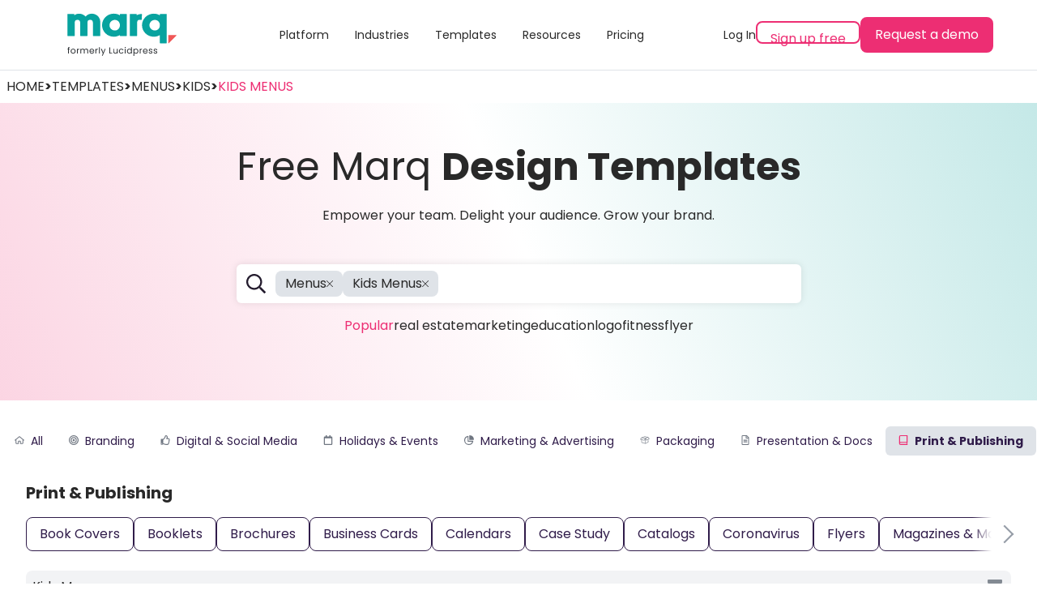

--- FILE ---
content_type: text/javascript
request_url: https://www.marq.com/pages/templates/chunks/jsxRuntime.module.40fb3aa6.js
body_size: 3546
content:
import{d as s,l as i,h as a,p as d,x as c,P as v,S as ve,q as me,B as D,y as I}from"./preact.module.7d28e569.js";import{s as y,p as S,h as R,V as A,y as V,_ as M,A as F,F as W,T as B,q as z,x as H,P as ye}from"./hooks.module.045a16c3.js";function j(e,t){for(var n in t)e[n]=t[n];return e}function E(e,t){for(var n in e)if(n!=="__source"&&!(n in t))return!0;for(var r in t)if(r!=="__source"&&e[r]!==t[r])return!0;return!1}function C(e,t){return e===t&&(e!==0||1/e==1/t)||e!=e&&t!=t}function m(e){this.props=e}function q(e,t){function n(u){var o=this.props.ref,_=o==u.ref;return!_&&o&&(o.call?o(null):o.current=null),t?!t(this.props,u)||!_:E(this.props,u)}function r(u){return this.shouldComponentUpdate=n,a(e,u)}return r.displayName="Memo("+(e.displayName||e.name)+")",r.prototype.isReactComponent=!0,r.__f=!0,r}(m.prototype=new s).isPureReactComponent=!0,m.prototype.shouldComponentUpdate=function(e,t){return E(this.props,e)||E(this.state,t)};var O=i.__b;i.__b=function(e){e.type&&e.type.__f&&e.ref&&(e.props.ref=e.ref,e.ref=null),O&&O(e)};var be=typeof Symbol<"u"&&Symbol.for&&Symbol.for("react.forward_ref")||3911;function Y(e){function t(n){var r=j({},n);return delete r.ref,e(r,n.ref||null)}return t.$$typeof=be,t.render=t,t.prototype.isReactComponent=t.__f=!0,t.displayName="ForwardRef("+(e.displayName||e.name)+")",t}var $=function(e,t){return e==null?null:c(c(e).map(t))},Z={map:$,forEach:$,count:function(e){return e?c(e).length:0},only:function(e){var t=c(e);if(t.length!==1)throw"Children.only";return t[0]},toArray:c},Ce=i.__e;i.__e=function(e,t,n,r){if(e.then){for(var u,o=t;o=o.__;)if((u=o.__c)&&u.__c)return t.__e==null&&(t.__e=n.__e,t.__k=n.__k),u.__c(e,t)}Ce(e,t,n,r)};var P=i.unmount;function G(e,t,n){return e&&(e.__c&&e.__c.__H&&(e.__c.__H.__.forEach(function(r){typeof r.__c=="function"&&r.__c()}),e.__c.__H=null),(e=j({},e)).__c!=null&&(e.__c.__P===n&&(e.__c.__P=t),e.__c=null),e.__k=e.__k&&e.__k.map(function(r){return G(r,t,n)})),e}function J(e,t,n){return e&&(e.__v=null,e.__k=e.__k&&e.__k.map(function(r){return J(r,t,n)}),e.__c&&e.__c.__P===t&&(e.__e&&n.insertBefore(e.__e,e.__d),e.__c.__e=!0,e.__c.__P=n)),e}function p(){this.__u=0,this.t=null,this.__b=null}function K(e){var t=e.__.__c;return t&&t.__a&&t.__a(e)}function Q(e){var t,n,r;function u(o){if(t||(t=e()).then(function(_){n=_.default||_},function(_){r=_}),r)throw r;if(!n)throw t;return a(n,o)}return u.displayName="Lazy",u.__f=!0,u}function f(){this.u=null,this.o=null}i.unmount=function(e){var t=e.__c;t&&t.__R&&t.__R(),t&&e.__h===!0&&(e.type=null),P&&P(e)},(p.prototype=new s).__c=function(e,t){var n=t.__c,r=this;r.t==null&&(r.t=[]),r.t.push(n);var u=K(r.__v),o=!1,_=function(){o||(o=!0,n.__R=null,u?u(l):l())};n.__R=_;var l=function(){if(!--r.__u){if(r.state.__a){var b=r.state.__a;r.__v.__k[0]=J(b,b.__c.__P,b.__c.__O)}var k;for(r.setState({__a:r.__b=null});k=r.t.pop();)k.forceUpdate()}},h=t.__h===!0;r.__u++||h||r.setState({__a:r.__b=r.__v.__k[0]}),e.then(_,_)},p.prototype.componentWillUnmount=function(){this.t=[]},p.prototype.render=function(e,t){if(this.__b){if(this.__v.__k){var n=document.createElement("div"),r=this.__v.__k[0].__c;this.__v.__k[0]=G(this.__b,n,r.__O=r.__P)}this.__b=null}var u=t.__a&&a(d,null,e.fallback);return u&&(u.__h=null),[a(d,null,t.__a?null:e.children),u]};var x=function(e,t,n){if(++n[1]===n[0]&&e.o.delete(t),e.props.revealOrder&&(e.props.revealOrder[0]!=="t"||!e.o.size))for(n=e.u;n;){for(;n.length>3;)n.pop()();if(n[1]<n[0])break;e.u=n=n[2]}};function Ee(e){return this.getChildContext=function(){return e.context},e.children}function Se(e){var t=this,n=e.i;t.componentWillUnmount=function(){v(null,t.l),t.l=null,t.i=null},t.i&&t.i!==n&&t.componentWillUnmount(),e.__v?(t.l||(t.i=n,t.l={nodeType:1,parentNode:n,childNodes:[],appendChild:function(r){this.childNodes.push(r),t.i.appendChild(r)},insertBefore:function(r,u){this.childNodes.push(r),t.i.appendChild(r)},removeChild:function(r){this.childNodes.splice(this.childNodes.indexOf(r)>>>1,1),t.i.removeChild(r)}}),v(a(Ee,{context:t.context},e.__v),t.l)):t.l&&t.componentWillUnmount()}function X(e,t){var n=a(Se,{__v:e,i:t});return n.containerInfo=t,n}(f.prototype=new s).__a=function(e){var t=this,n=K(t.__v),r=t.o.get(e);return r[0]++,function(u){var o=function(){t.props.revealOrder?(r.push(u),x(t,e,r)):u()};n?n(o):o()}},f.prototype.render=function(e){this.u=null,this.o=new Map;var t=c(e.children);e.revealOrder&&e.revealOrder[0]==="b"&&t.reverse();for(var n=t.length;n--;)this.o.set(t[n],this.u=[1,0,this.u]);return e.children},f.prototype.componentDidUpdate=f.prototype.componentDidMount=function(){var e=this;this.o.forEach(function(t,n){x(e,n,t)})};var ee=typeof Symbol<"u"&&Symbol.for&&Symbol.for("react.element")||60103,Re=/^(?:accent|alignment|arabic|baseline|cap|clip(?!PathU)|color|dominant|fill|flood|font|glyph(?!R)|horiz|image|letter|lighting|marker(?!H|W|U)|overline|paint|pointer|shape|stop|strikethrough|stroke|text(?!L)|transform|underline|unicode|units|v|vector|vert|word|writing|x(?!C))[A-Z]/,ge=typeof document<"u",Ne=function(e){return(typeof Symbol<"u"&&typeof Symbol()=="symbol"?/fil|che|rad/i:/fil|che|ra/i).test(e)};function te(e,t,n){return t.__k==null&&(t.textContent=""),v(e,t),typeof n=="function"&&n(),e?e.__c:null}function ne(e,t,n){return ve(e,t),typeof n=="function"&&n(),e?e.__c:null}s.prototype.isReactComponent={},["componentWillMount","componentWillReceiveProps","componentWillUpdate"].forEach(function(e){Object.defineProperty(s.prototype,e,{configurable:!0,get:function(){return this["UNSAFE_"+e]},set:function(t){Object.defineProperty(this,e,{configurable:!0,writable:!0,value:t})}})});var w=i.event;function ke(){}function Oe(){return this.cancelBubble}function $e(){return this.defaultPrevented}i.event=function(e){return w&&(e=w(e)),e.persist=ke,e.isPropagationStopped=Oe,e.isDefaultPrevented=$e,e.nativeEvent=e};var re,U={configurable:!0,get:function(){return this.class}},T=i.vnode;i.vnode=function(e){var t=e.type,n=e.props,r=n;if(typeof t=="string"){var u=t.indexOf("-")===-1;for(var o in r={},n){var _=n[o];ge&&o==="children"&&t==="noscript"||o==="value"&&"defaultValue"in n&&_==null||(o==="defaultValue"&&"value"in n&&n.value==null?o="value":o==="download"&&_===!0?_="":/ondoubleclick/i.test(o)?o="ondblclick":/^onchange(textarea|input)/i.test(o+t)&&!Ne(n.type)?o="oninput":/^onfocus$/i.test(o)?o="onfocusin":/^onblur$/i.test(o)?o="onfocusout":/^on(Ani|Tra|Tou|BeforeInp|Compo)/.test(o)?o=o.toLowerCase():u&&Re.test(o)?o=o.replace(/[A-Z0-9]/g,"-$&").toLowerCase():_===null&&(_=void 0),/^oninput$/i.test(o)&&(o=o.toLowerCase(),r[o]&&(o="oninputCapture")),r[o]=_)}t=="select"&&r.multiple&&Array.isArray(r.value)&&(r.value=c(n.children).forEach(function(l){l.props.selected=r.value.indexOf(l.props.value)!=-1})),t=="select"&&r.defaultValue!=null&&(r.value=c(n.children).forEach(function(l){l.props.selected=r.multiple?r.defaultValue.indexOf(l.props.value)!=-1:r.defaultValue==l.props.value})),e.props=r,n.class!=n.className&&(U.enumerable="className"in n,n.className!=null&&(r.class=n.className),Object.defineProperty(r,"className",U))}e.$$typeof=ee,T&&T(e)};var L=i.__r;i.__r=function(e){L&&L(e),re=e.__c};var oe={ReactCurrentDispatcher:{current:{readContext:function(e){return re.__n[e.__c].props.value}}}},Pe="17.0.2";function ue(e){return a.bind(null,e)}function g(e){return!!e&&e.$$typeof===ee}function _e(e){return g(e)?me.apply(null,arguments):e}function le(e){return!!e.__k&&(v(null,e),!0)}function ie(e){return e&&(e.base||e.nodeType===1&&e)||null}var ae=function(e,t){return e(t)},ce=function(e,t){return e(t)},se=d;function N(e){e()}function fe(e){return e}function pe(){return[!1,N]}var de=y;function he(e,t){var n=t(),r=S({h:{__:n,v:t}}),u=r[0].h,o=r[1];return y(function(){u.__=n,u.v=t,C(u.__,t())||o({h:u})},[e,n,t]),R(function(){return C(u.__,u.v())||o({h:u}),e(function(){C(u.__,u.v())||o({h:u})})},[e]),n}var xe={useState:S,useId:A,useReducer:V,useEffect:R,useLayoutEffect:y,useInsertionEffect:de,useTransition:pe,useDeferredValue:fe,useSyncExternalStore:he,startTransition:N,useRef:M,useImperativeHandle:F,useMemo:W,useCallback:B,useContext:z,useDebugValue:H,version:"17.0.2",Children:Z,render:te,hydrate:ne,unmountComponentAtNode:le,createPortal:X,createElement:a,createContext:D,createFactory:ue,cloneElement:_e,createRef:I,Fragment:d,isValidElement:g,findDOMNode:ie,Component:s,PureComponent:m,memo:q,forwardRef:Y,flushSync:ce,unstable_batchedUpdates:ae,StrictMode:se,Suspense:p,SuspenseList:f,lazy:Q,__SECRET_INTERNALS_DO_NOT_USE_OR_YOU_WILL_BE_FIRED:oe};const Le=Object.freeze(Object.defineProperty({__proto__:null,Children:Z,PureComponent:m,StrictMode:se,Suspense:p,SuspenseList:f,__SECRET_INTERNALS_DO_NOT_USE_OR_YOU_WILL_BE_FIRED:oe,cloneElement:_e,createFactory:ue,createPortal:X,default:xe,findDOMNode:ie,flushSync:ce,forwardRef:Y,hydrate:ne,isValidElement:g,lazy:Q,memo:q,render:te,startTransition:N,unmountComponentAtNode:le,unstable_batchedUpdates:ae,useDeferredValue:fe,useInsertionEffect:de,useSyncExternalStore:he,useTransition:pe,version:Pe,Component:s,Fragment:d,createContext:D,createElement:a,createRef:I,useCallback:B,useContext:z,useDebugValue:H,useEffect:R,useErrorBoundary:ye,useId:A,useImperativeHandle:F,useLayoutEffect:y,useMemo:W,useReducer:V,useRef:M,useState:S},Symbol.toStringTag,{value:"Module"}));var we=0;function De(e,t,n,r,u){var o,_,l={};for(_ in t)_=="ref"?o=t[_]:l[_]=t[_];var h={type:e,props:l,key:n,ref:o,__k:null,__:null,__b:0,__e:null,__d:void 0,__c:null,__h:null,constructor:void 0,__v:--we,__source:u,__self:r};if(typeof e=="function"&&(o=e.defaultProps))for(_ in o)l[_]===void 0&&(l[_]=o[_]);return i.vnode&&i.vnode(h),h}export{Z as O,Le as R,Y as k,g as l,De as o};


--- FILE ---
content_type: image/svg+xml
request_url: https://cdn-cashy-static-assets.marq.com/marketing/website/assets/marq-logo-formerly-lucidpress.svg
body_size: 2740
content:
<?xml version="1.0" encoding="utf-8"?>
<!-- Generator: Adobe Illustrator 26.3.1, SVG Export Plug-In . SVG Version: 6.00 Build 0)  -->
<svg version="1.1" id="Layer_1" xmlns="http://www.w3.org/2000/svg" xmlns:xlink="http://www.w3.org/1999/xlink" x="0px" y="0px"
	 viewBox="0 0 771.5 329.3" style="enable-background:new 0 0 771.5 329.3;" xml:space="preserve">
<style type="text/css">
	.st0{display:none;}
	.st1{fill:#07A39F;}
	.st2{fill:#F05757;}
	.st3{fill:#292D30;}
</style>
<g id="Layer_2_00000148631549640670754080000017278745584825510833_" class="st0">
</g>
<g>
	<path class="st1" d="M238.9,86.4v83.9c0,1.3-1.1,2.4-2.4,2.4H192c-1.3,0-2.4-1.1-2.4-2.4V88.7c0-5.5-0.3-11.9-2.6-17
		c-1.1-2.2-2.5-4-4.2-5.3c-2.8-2.2-6.4-3.2-11-3.2c-8.6,0-15.2,3-17.3,7.7c-2.4,5.2-2.4,12.2-2.4,17.8v81.6c0,1.3-1.1,2.4-2.4,2.4
		h-43.2c-1.3,0-2.4-1.1-2.4-2.4L104,88.7c0-5.5-0.3-11.9-2.6-17c-1.1-2.2-2.5-4-4.2-5.3c-2.8-2.2-6.4-3.2-11-3.2
		c-8.6,0-15.2,3-17.3,7.7c-2.4,5.2-2.4,12.2-2.4,17.8v81.6c0,1.3-1.1,2.4-2.4,2.4H19.6c-1.3,0-2.4-1.1-2.4-2.4V25.9
		c0-1.3,1.1-2.4,2.4-2.4h41.7c1.3,0,2.4,1.1,2.4,2.4v4c0,1,1.1,1.5,1.9,1c33.6-23.1,66.3,2.5,66.6,2.8c1.2,0.9,2.3,1.9,3.4,3
		c0.9,0.9,1.8,1.8,2.6,2.7c1,1.1,2.7,1,3.6-0.1c2.5-3,5.6-5.9,9.1-8.4c4.6-3.2,9.5-5.6,14.3-7c28.1-9.6,52.6,9.6,52.8,9.8
		c1.2,0.9,2.3,1.9,3.4,3l0,0C236.4,52,238.9,64.4,238.9,86.4"/>
	<path class="st1" d="M417.5,25.9v144.3c0,1.3-1.1,2.4-2.4,2.4h-41.7c-1.3,0-2.4-1.1-2.4-2.4V168c0-0.9-1-1.5-1.8-1
		c-11.9,6.8-25.4,10.3-39.3,10.3c-43.7,0-79.2-35-79.2-78.1s35.5-78.1,79.2-78.1c13.9,0,27.3,3.5,39.3,10.3c0.8,0.5,1.8-0.1,1.8-1
		v-4.5c0-1.3,1.1-2.4,2.4-2.4h41.7C416.4,23.5,417.5,24.5,417.5,25.9 M371,99.2c0-19.7-13.9-35.8-33.9-35.8s-36.3,16.1-36.3,35.8
		s16.3,35.8,36.3,35.8S371,119,371,99.2"/>
	<path class="st1" d="M519.3,26.1L517.9,61c-0.1,1.4-1.2,2.4-2.6,2.3c-4.1-0.4-12.2-0.9-17,0.2c-5.4,1.3-8.5,5.4-9.3,7.4
		c-2.4,5.2-2.4,9.7-2.4,15.5v83.9c0,1.3-1.1,2.4-2.4,2.4h-44.5c-1.3,0-2.4-1.1-2.4-2.4V25.9c0-1.3,1.1-2.4,2.4-2.4h41.7
		c1.3,0,2.4,1.1,2.4,2.4v4.2c0,0.9,1,1.5,1.8,1c9.9-6.1,21.6-7.4,31.4-7.5C518.3,23.6,519.4,24.7,519.3,26.1"/>
	<path class="st1" d="M686.6,25.9v193.7c0,1.3-1.1,2.4-2.4,2.4h-41.7c-1.3,0-2.4-1.1-2.4-2.4v-51.5c0-0.9-1-1.5-1.8-1
		c-11.9,6.8-25.4,10.3-39.3,10.3c-43.7,0-79.2-35-79.2-78.1c0-43,35.5-78.1,79.2-78.1c13.9,0,27.3,3.5,39.3,10.3
		c0.8,0.5,1.8-0.1,1.8-1V26c0-1.3,1.1-2.4,2.4-2.4h41.7C685.5,23.5,686.6,24.6,686.6,25.9 M640.2,99.3c0-19.7-13.9-35.8-33.9-35.8
		S570,79.6,570,99.3s16.3,35.8,36.3,35.8S640.2,119,640.2,99.3"/>
	<path class="st2" d="M748.8,165.4h-49.5c-1.5,0-2.8,1.2-2.8,2.8v50.5c0,2.5,3,3.7,4.8,1.9l49.5-50.5
		C752.6,168.3,751.3,165.4,748.8,165.4"/>
</g>
<g>
	<path class="st3" d="M33.6,263.5h-6.8v27.9h-5.4v-27.9h-4.2V259h4.2v-2.3c0-3.6,0.9-6.3,2.8-7.9c1.9-1.7,4.9-2.5,9-2.5v4.5
		c-2.4,0-4,0.5-5,1.4c-1,0.9-1.4,2.4-1.4,4.6v2.3h6.8V263.5z"/>
	<path class="st3" d="M47.6,289.8c-2.5-1.4-4.4-3.3-5.8-5.9c-1.4-2.5-2.1-5.5-2.1-8.8c0-3.3,0.7-6.2,2.2-8.8
		c1.4-2.5,3.4-4.5,5.9-5.8c2.5-1.4,5.3-2,8.3-2c3.1,0,5.8,0.7,8.3,2c2.5,1.4,4.4,3.3,5.9,5.8c1.4,2.5,2.2,5.4,2.2,8.8
		s-0.7,6.3-2.2,8.8c-1.5,2.5-3.5,4.5-6,5.9c-2.5,1.4-5.3,2.1-8.4,2.1C52.8,291.9,50,291.2,47.6,289.8z M61.2,285.8
		c1.7-0.9,3.1-2.3,4.1-4.1c1-1.8,1.6-4,1.6-6.6c0-2.6-0.5-4.8-1.5-6.6c-1-1.8-2.4-3.2-4-4c-1.7-0.9-3.4-1.3-5.4-1.3
		c-2,0-3.8,0.4-5.4,1.3c-1.6,0.9-2.9,2.2-3.9,4c-1,1.8-1.5,4-1.5,6.6c0,2.6,0.5,4.9,1.4,6.7c1,1.8,2.3,3.2,3.9,4
		c1.6,0.9,3.4,1.3,5.3,1.3C57.7,287.2,59.5,286.7,61.2,285.8z"/>
	<path class="st3" d="M90.8,260c1.7-1,3.9-1.5,6.4-1.5v5.5h-1.4c-6,0-9,3.3-9,9.8v17.6h-5.4V259h5.4v5.3C87.7,262.4,89,261,90.8,260
		z"/>
	<path class="st3" d="M150.8,260c2,1,3.5,2.6,4.7,4.7c1.1,2.1,1.7,4.6,1.7,7.6v19.1h-5.3v-18.3c0-3.2-0.8-5.7-2.4-7.4
		c-1.6-1.7-3.7-2.6-6.5-2.6c-2.8,0-5,0.9-6.7,2.7c-1.7,1.8-2.5,4.4-2.5,7.8v17.8h-5.3v-18.3c0-3.2-0.8-5.7-2.4-7.4
		c-1.6-1.7-3.7-2.6-6.5-2.6c-2.8,0-5,0.9-6.7,2.7c-1.7,1.8-2.5,4.4-2.5,7.8v17.8h-5.4V259h5.4v4.7c1.1-1.7,2.5-3,4.3-3.9
		c1.8-0.9,3.8-1.4,5.9-1.4c2.7,0,5.1,0.6,7.2,1.8c2.1,1.2,3.6,3,4.7,5.4c0.9-2.3,2.4-4.1,4.5-5.3c2.1-1.3,4.4-1.9,7-1.9
		C146.6,258.4,148.9,259,150.8,260z"/>
	<path class="st3" d="M197.2,277.2h-25.8c0.2,3.2,1.3,5.7,3.3,7.5c2,1.8,4.4,2.7,7.2,2.7c2.3,0,4.3-0.5,5.8-1.6
		c1.6-1.1,2.6-2.5,3.3-4.3h5.8c-0.9,3.1-2.6,5.6-5.2,7.6c-2.6,1.9-5.8,2.9-9.7,2.9c-3.1,0-5.8-0.7-8.2-2.1c-2.4-1.4-4.3-3.3-5.7-5.9
		c-1.4-2.5-2.1-5.5-2.1-8.8s0.7-6.3,2-8.8c1.3-2.5,3.2-4.5,5.6-5.8c2.4-1.4,5.2-2,8.3-2c3.1,0,5.8,0.7,8.1,2
		c2.4,1.3,4.2,3.2,5.5,5.5c1.3,2.3,1.9,5,1.9,7.9C197.4,275,197.3,276.1,197.2,277.2z M190.5,267.6c-0.9-1.5-2.1-2.6-3.7-3.4
		c-1.6-0.8-3.3-1.2-5.2-1.2c-2.7,0-5,0.9-6.9,2.6c-1.9,1.7-3,4.1-3.3,7.2h20.4C191.9,270.8,191.4,269,190.5,267.6z"/>
	<path class="st3" d="M215.8,260c1.7-1,3.9-1.5,6.4-1.5v5.5h-1.4c-6,0-9,3.3-9,9.8v17.6h-5.4V259h5.4v5.3
		C212.7,262.4,214,261,215.8,260z"/>
	<path class="st3" d="M235.6,247.7v43.7h-5.4v-43.7H235.6z"/>
	<path class="st3" d="M274.5,259L255,306.6h-5.5l6.4-15.6l-13-32h6l10.1,26.2l10-26.2H274.5z"/>
	<path class="st3" d="M304.8,287h14.4v4.4h-19.8v-41.1h5.4V287z"/>
	<path class="st3" d="M355.5,259v32.3h-5.4v-4.8c-1,1.7-2.4,2.9-4.3,3.9c-1.8,0.9-3.8,1.4-6,1.4c-2.5,0-4.8-0.5-6.8-1.6
		c-2-1-3.6-2.6-4.7-4.7c-1.2-2.1-1.7-4.6-1.7-7.6V259h5.3v18.2c0,3.2,0.8,5.6,2.4,7.3c1.6,1.7,3.8,2.6,6.6,2.6
		c2.9,0,5.1-0.9,6.8-2.7c1.7-1.8,2.5-4.3,2.5-7.7V259H355.5z"/>
	<path class="st3" d="M366.4,266.4c1.3-2.5,3.2-4.4,5.6-5.8c2.4-1.4,5.1-2.1,8.2-2.1c4,0,7.2,1,9.8,2.9c2.6,1.9,4.3,4.6,5.1,8h-5.8
		c-0.6-2-1.6-3.5-3.2-4.7c-1.6-1.1-3.6-1.7-5.9-1.7c-3.1,0-5.5,1.1-7.4,3.2s-2.8,5.1-2.8,8.9c0,3.9,0.9,6.9,2.8,9s4.4,3.2,7.4,3.2
		c2.4,0,4.3-0.6,5.9-1.7c1.6-1.1,2.7-2.7,3.2-4.7h5.8c-0.9,3.3-2.6,5.9-5.2,7.9c-2.6,2-5.8,3-9.7,3c-3.1,0-5.8-0.7-8.2-2.1
		c-2.4-1.4-4.2-3.3-5.6-5.8c-1.3-2.5-2-5.5-2-8.8C364.4,271.8,365.1,268.9,366.4,266.4z"/>
	<path class="st3" d="M404.3,252.7c-0.7-0.7-1.1-1.6-1.1-2.6c0-1,0.4-1.9,1.1-2.6s1.6-1.1,2.6-1.1c1,0,1.8,0.4,2.5,1.1
		c0.7,0.7,1,1.6,1,2.6c0,1-0.3,1.9-1,2.6c-0.7,0.7-1.5,1.1-2.5,1.1C405.9,253.8,405,253.4,404.3,252.7z M409.5,259v32.3h-5.4V259
		H409.5z"/>
	<path class="st3" d="M420.5,266.4c1.3-2.5,3.2-4.4,5.5-5.8c2.3-1.4,5-2.1,7.9-2.1c2.5,0,4.9,0.6,7,1.7c2.2,1.2,3.8,2.7,5,4.6v-17.1
		h5.4v43.7h-5.4v-6.1c-1.1,1.9-2.6,3.5-4.7,4.8c-2.1,1.2-4.5,1.9-7.3,1.9c-2.9,0-5.5-0.7-7.8-2.1c-2.3-1.4-4.2-3.4-5.5-6
		c-1.3-2.6-2-5.5-2-8.7C418.5,271.8,419.2,268.9,420.5,266.4z M444.4,268.8c-1-1.8-2.3-3.2-4-4.2c-1.7-1-3.5-1.4-5.5-1.4
		c-2,0-3.8,0.5-5.5,1.4c-1.7,0.9-3,2.3-4,4.1c-1,1.8-1.5,3.9-1.5,6.4c0,2.5,0.5,4.6,1.5,6.5c1,1.8,2.3,3.2,4,4.2
		c1.7,1,3.5,1.4,5.5,1.4c2,0,3.8-0.5,5.5-1.4c1.7-1,3-2.4,4-4.2c1-1.8,1.5-4,1.5-6.4S445.4,270.6,444.4,268.8z"/>
	<path class="st3" d="M472.4,260.4c2.1-1.2,4.6-1.9,7.3-1.9c2.9,0,5.5,0.7,7.8,2.1c2.3,1.4,4.2,3.3,5.5,5.8c1.3,2.5,2,5.4,2,8.7
		c0,3.3-0.7,6.2-2,8.7c-1.3,2.6-3.2,4.5-5.5,6c-2.3,1.4-4.9,2.1-7.8,2.1c-2.8,0-5.2-0.6-7.3-1.9c-2.1-1.2-3.7-2.8-4.8-4.6v21.3h-5.4
		V259h5.4v6C468.7,263.1,470.3,261.6,472.4,260.4z M488.1,268.7c-1-1.8-2.3-3.2-4-4.1s-3.5-1.4-5.5-1.4c-2,0-3.8,0.5-5.5,1.4
		c-1.7,1-3,2.4-4,4.2c-1,1.8-1.5,3.9-1.5,6.3c0,2.4,0.5,4.6,1.5,6.4c1,1.8,2.3,3.2,4,4.2c1.7,1,3.5,1.4,5.5,1.4c2,0,3.8-0.5,5.5-1.4
		c1.7-1,3-2.4,4-4.2s1.5-4,1.5-6.5C489.6,272.6,489.1,270.5,488.1,268.7z"/>
	<path class="st3" d="M513.5,260c1.8-1,3.9-1.5,6.4-1.5v5.5h-1.4c-6,0-9,3.3-9,9.8v17.6h-5.4V259h5.4v5.3
		C510.4,262.4,511.7,261,513.5,260z"/>
	<path class="st3" d="M557.3,277.2h-25.8c0.2,3.2,1.3,5.7,3.3,7.5c2,1.8,4.4,2.7,7.2,2.7c2.3,0,4.3-0.5,5.8-1.6
		c1.6-1.1,2.6-2.5,3.3-4.3h5.8c-0.9,3.1-2.6,5.6-5.2,7.6s-5.8,2.9-9.7,2.9c-3.1,0-5.8-0.7-8.2-2.1c-2.4-1.4-4.3-3.3-5.7-5.9
		s-2.1-5.5-2.1-8.8s0.7-6.3,2-8.8c1.3-2.5,3.2-4.5,5.6-5.8c2.4-1.4,5.2-2,8.3-2c3.1,0,5.8,0.7,8.1,2c2.4,1.3,4.2,3.2,5.5,5.5
		c1.3,2.3,1.9,5,1.9,7.9C557.5,275,557.4,276.1,557.3,277.2z M550.6,267.6c-0.9-1.5-2.1-2.6-3.7-3.4c-1.6-0.8-3.3-1.2-5.2-1.2
		c-2.7,0-5,0.9-6.9,2.6c-1.9,1.7-3,4.1-3.3,7.2h20.4C551.9,270.8,551.5,269,550.6,267.6z"/>
	<path class="st3" d="M571.2,290.6c-2-0.8-3.5-2-4.7-3.5c-1.1-1.5-1.8-3.3-1.9-5.2h5.5c0.2,1.6,0.9,2.9,2.3,4c1.4,1,3.1,1.5,5.3,1.5
		c2,0,3.7-0.5,4.8-1.4c1.2-0.9,1.8-2,1.8-3.4c0-1.4-0.6-2.5-1.9-3.2c-1.3-0.7-3.2-1.4-5.8-2c-2.4-0.6-4.4-1.3-5.9-1.9
		c-1.5-0.6-2.8-1.6-3.9-2.9c-1.1-1.3-1.6-3-1.6-5c0-1.7,0.5-3.2,1.5-4.5c1-1.4,2.4-2.5,4.2-3.3c1.8-0.8,3.9-1.2,6.2-1.2
		c3.6,0,6.5,0.9,8.7,2.7c2.2,1.8,3.4,4.3,3.5,7.4H584c-0.1-1.7-0.8-3-2-4.1c-1.2-1-2.9-1.5-5-1.5c-1.9,0-3.5,0.4-4.6,1.2
		c-1.1,0.8-1.7,1.9-1.7,3.2c0,1.1,0.3,1.9,1,2.6c0.7,0.7,1.6,1.2,2.6,1.7c1,0.4,2.5,0.9,4.3,1.4c2.3,0.6,4.2,1.2,5.7,1.9
		c1.5,0.6,2.7,1.5,3.7,2.7c1,1.2,1.6,2.8,1.6,4.8c0,1.8-0.5,3.4-1.5,4.8c-1,1.4-2.4,2.5-4.2,3.3s-3.8,1.2-6.2,1.2
		C575.4,291.9,573.2,291.5,571.2,290.6z"/>
	<path class="st3" d="M603.9,290.6c-2-0.8-3.5-2-4.7-3.5c-1.1-1.5-1.8-3.3-1.9-5.2h5.5c0.2,1.6,0.9,2.9,2.3,4c1.4,1,3.1,1.5,5.3,1.5
		c2,0,3.7-0.5,4.8-1.4c1.2-0.9,1.8-2,1.8-3.4c0-1.4-0.6-2.5-1.9-3.2c-1.3-0.7-3.2-1.4-5.8-2c-2.4-0.6-4.4-1.3-5.9-1.9
		c-1.5-0.6-2.8-1.6-3.9-2.9c-1.1-1.3-1.6-3-1.6-5c0-1.7,0.5-3.2,1.5-4.5c1-1.4,2.4-2.5,4.2-3.3c1.8-0.8,3.9-1.2,6.2-1.2
		c3.6,0,6.5,0.9,8.7,2.7c2.2,1.8,3.4,4.3,3.5,7.4h-5.4c-0.1-1.7-0.8-3-2-4.1c-1.2-1-2.9-1.5-5-1.5c-1.9,0-3.5,0.4-4.6,1.2
		c-1.1,0.8-1.7,1.9-1.7,3.2c0,1.1,0.3,1.9,1,2.6c0.7,0.7,1.6,1.2,2.6,1.7c1,0.4,2.5,0.9,4.3,1.4c2.3,0.6,4.2,1.2,5.7,1.9
		c1.5,0.6,2.7,1.5,3.7,2.7c1,1.2,1.6,2.8,1.6,4.8c0,1.8-0.5,3.4-1.5,4.8c-1,1.4-2.4,2.5-4.2,3.3s-3.8,1.2-6.2,1.2
		C608.1,291.9,605.9,291.5,603.9,290.6z"/>
</g>
</svg>


--- FILE ---
content_type: text/javascript
request_url: https://www.marq.com/pages/templates/chunks/link.f4b68f41.js
body_size: -72
content:
import{o as p}from"./jsxRuntime.module.40fb3aa6.js";const e=({href:t,children:s,...a})=>{const o=t.startsWith("http")?t:"/pages/"+t.replace(/^\/(pages\/)?/,"");return p("a",{href:o,...a,children:s})};export{e as L};


--- FILE ---
content_type: text/javascript
request_url: https://www.marq.com/pages/templates/chunks/closeButton.81b030b0.js
body_size: 412
content:
import{o as c}from"./jsxRuntime.module.40fb3aa6.js";const e=({svgClass:l,...s})=>c("button",{...s,class:(s.class?s.class+" ":"")+"w-4 h-4",children:c("svg",{class:l,height:"100%",version:"1.1",viewBox:"0 0 191.414 191.414",width:"100%",children:c("g",{children:c("path",{d:"M107.888,96.142l80.916-80.916c3.48-3.48,3.48-8.701,0-12.181s-8.701-3.48-12.181,0L95.707,83.961L14.791,3.045   c-3.48-3.48-8.701-3.48-12.181,0s-3.48,8.701,0,12.181l80.915,80.916L2.61,177.057c-3.48,3.48-3.48,8.701,0,12.181   c1.74,1.74,5.22,1.74,6.96,1.74s5.22,0,5.22-1.74l80.916-80.916l80.916,80.916c1.74,1.74,5.22,1.74,6.96,1.74   c1.74,0,5.22,0,5.22-1.74c3.48-3.48,3.48-8.701,0-12.181L107.888,96.142z"})})})});export{e as C};


--- FILE ---
content_type: text/javascript
request_url: https://www.marq.com/pages/templates/client.d8c1c047.js
body_size: 484
content:
import{h as f,P as S}from"./chunks/preact.module.7d28e569.js";const v="modulepreload",y=function(e){return"/pages/templates/"+e},g={},k=function(l,r,i){if(!r||r.length===0)return l();const c=document.getElementsByTagName("link");return Promise.all(r.map(s=>{if(s=y(s),s in g)return;g[s]=!0;const n=s.endsWith(".css"),o=n?'[rel="stylesheet"]':"";if(!!i)for(let a=c.length-1;a>=0;a--){const u=c[a];if(u.href===s&&(!n||u.rel==="stylesheet"))return}else if(document.querySelector(`link[href="${s}"]${o}`))return;const t=document.createElement("link");if(t.rel=n?"stylesheet":v,n||(t.as="script",t.crossOrigin=""),t.href=s,document.head.appendChild(t),n)return new Promise((a,u)=>{t.addEventListener("load",a),t.addEventListener("error",()=>u(new Error(`Unable to preload CSS for ${s}`)))})})).then(()=>l())},_=({value:e,name:l})=>e?f("astro-slot",{name:l,dangerouslySetInnerHTML:{__html:e}}):null;_.shouldComponentUpdate=()=>!1;var h=_;const d=new Map;var R=e=>async(l,r,{default:i,...c})=>{if(!e.hasAttribute("ssr"))return;for(const[n,o]of Object.entries(c))r[n]=f(h,{value:o,name:n});if(e.dataset.preactSignals){const{signal:n}=await k(()=>import("./chunks/signals.module.45b8b3ee.js"),["chunks/signals.module.45b8b3ee.js","chunks/preact.module.7d28e569.js","chunks/hooks.module.045a16c3.js"]);let o=JSON.parse(e.dataset.preactSignals);for(const[m,t]of Object.entries(o)){if(!d.has(t)){const a=n(r[m]);d.set(t,a)}r[m]=d.get(t)}}S(f(l,r,i!=null?f(h,{value:i}):i),e)};export{R as default};


--- FILE ---
content_type: image/svg+xml
request_url: https://cdn-cashy-static-assets.marq.com/marketing/website/assets/filter.svg
body_size: 552
content:
<svg version="1.1" xmlns="http://www.w3.org/2000/svg" xmlns:xlink="http://www.w3.org/1999/xlink" width="24px" height="24px" viewBox="0,0,256,256"><g fill="#838a93" fill-rule="nonzero" stroke="none" stroke-width="1" stroke-linecap="butt" stroke-linejoin="miter" stroke-miterlimit="10" stroke-dasharray="" stroke-dashoffset="0" font-family="none" font-weight="none" font-size="none" text-anchor="none" style="mix-blend-mode: normal"><g transform="scale(5.33333,5.33333)"><path d="M20.5,42c-0.235,0 -0.47,-0.055 -0.687,-0.166c-0.499,-0.258 -0.813,-0.772 -0.813,-1.334v-15.108l-10.136,-7.908c-1.822,-1.435 -2.864,-3.583 -2.864,-5.895v-3.089c0,-1.379 1.122,-2.5 2.5,-2.5h31c1.378,0 2.5,1.121 2.5,2.5v3.089c0,2.313 -1.042,4.46 -2.858,5.891l-10.142,7.912v10.108c0,0.484 -0.234,0.939 -0.628,1.221l-7,5c-0.259,0.185 -0.565,0.279 -0.872,0.279z"></path></g></g></svg>

--- FILE ---
content_type: text/javascript
request_url: https://www.marq.com/pages/templates/navbar.b5ec1977.js
body_size: 3625
content:
import{o as e}from"./chunks/jsxRuntime.module.40fb3aa6.js";import{L as k}from"./chunks/link.f4b68f41.js";import{p as f,h as j}from"./chunks/hooks.module.045a16c3.js";import{u as S,I as u}from"./chunks/input.ebec7f66.js";import{C as I}from"./chunks/closeButton.81b030b0.js";import{p as M}from"./chunks/preact.module.7d28e569.js";/*! js-cookie v3.0.1 | MIT */function g(n){for(var i=1;i<arguments.length;i++){var s=arguments[i];for(var a in s)n[a]=s[a]}return n}var q={read:function(n){return n[0]==='"'&&(n=n.slice(1,-1)),n.replace(/(%[\dA-F]{2})+/gi,decodeURIComponent)},write:function(n){return encodeURIComponent(n).replace(/%(2[346BF]|3[AC-F]|40|5[BDE]|60|7[BCD])/g,decodeURIComponent)}};function v(n,i){function s(r,c,t){if(!(typeof document>"u")){t=g({},i,t),typeof t.expires=="number"&&(t.expires=new Date(Date.now()+t.expires*864e5)),t.expires&&(t.expires=t.expires.toUTCString()),r=encodeURIComponent(r).replace(/%(2[346B]|5E|60|7C)/g,decodeURIComponent).replace(/[()]/g,escape);var o="";for(var l in t)!t[l]||(o+="; "+l,t[l]!==!0&&(o+="="+t[l].split(";")[0]));return document.cookie=r+"="+n.write(c,r)+o}}function a(r){if(!(typeof document>"u"||arguments.length&&!r)){for(var c=document.cookie?document.cookie.split("; "):[],t={},o=0;o<c.length;o++){var l=c[o].split("="),d=l.slice(1).join("=");try{var h=decodeURIComponent(l[0]);if(t[h]=n.read(d,h),r===h)break}catch{}}return r?t[r]:t}}return Object.create({set:s,get:a,remove:function(r,c){s(r,"",g({},c,{expires:-1}))},withAttributes:function(r){return v(this.converter,g({},this.attributes,r))},withConverter:function(r){return v(g({},this.converter,r),this.attributes)}},{attributes:{value:Object.freeze(i)},converter:{value:Object.freeze(n)}})}var B=v(q,{path:"/"});const G=({isActive:n,defaultBranch:i,testName:s,...a})=>{const[r,c]=f();return j(()=>{const t=localStorage.getItem(s);if(t)c(t);else if(n){const o=Object.keys(a).filter(d=>d.startsWith("branch")),l=o[Math.floor(Math.random()*o.length)];c(l),localStorage.setItem(s,l),window.amplitude&&window.amplitude.logEvent("Assigned to test",{"pageview url":location.href,"test name":s,"test arm":l.replace("branch_",""),"test group":"marketing","assignment timestamp":new Date})}},[]),n&&r?a[r]:a[i]},P=({children:n})=>{const[i,s]=f(!1),[a,r]=S(""),c=()=>{s(!1)},t=async p=>{p.preventDefault();const w=101;if(!!a)try{const m=await fetch("https://app.marq.com/users/register/emailOnly",{method:"POST",redirect:"manual",credentials:"include",body:JSON.stringify({email:a,levelId:w}),headers:{"Content-Type":"application/json"}});if(m.ok){const y="https://app.marq.com"+(await m.json()).redirect;console.log(y),window.location.href=y}else console.error("Error:",m.statusText)}catch(m){console.error("Error:",m)}},[o,l]=f(0),[d,h]=f(!1),b=p=>{h(!0),l(w=>w+p),setTimeout(()=>{h(!1)},200)},C=e("div",{class:"p-8"+(d?" swipe-to-left":""),children:[e("div",{class:"text-sm",children:[e("p",{class:"mb-4 whitespace-nowrap font-bold text-3xl",children:"Create a free account"}),e("p",{class:"mb-6",children:"Gain access to thousands of templates and unlock all kinds of sharing and publising tools"}),e("div",{class:"flex gap-3",children:[e("span",{class:"w-5 h-5 flex-shrink-0",children:e(u,{icon:"template"})}),e("p",{class:"mb-6",children:[e("span",{class:"font-bold",children:"10,000+ templates for everthing"})," to kickstart your designs"]})]}),e("div",{class:"flex gap-3",children:[e("span",{class:"w-5 h-5 flex-shrink-0",children:e(u,{icon:"image"})}),e("p",{class:"mb-6",children:[e("span",{class:"font-bold",children:"100,000+ free images"})," to use ",e("span",{class:"font-bold",children:"royalty free"})," in your designs"]})]}),e("div",{class:"flex gap-3",children:[e("span",{class:"w-5 h-5 flex-shrink-0",children:e(u,{icon:"folder"})}),e("p",{class:"mb-6",children:["Your own project space to ",e("span",{class:"font-bold",children:"manage designs, photos, and design assets"})]})]})]}),e("div",{children:[e("a",{"data-link-as-button":"true",class:"mb-2 w-[410px] border-2 rounded-md border-coolGrey-20 flex justify-center items-center",href:"https://app.marq.com/users/googleFederatedLogin?seenTos=1",type:"button",children:[e("img",{alt:"Google Mark",class:"w-12",src:"https://cdn-cashy-static-assets.marq.com/marketing/pages/chart/logos/btn_google_light_normal.svg"}),e("span",{class:"font-bold",children:"Sign up with Google"})]}),e("button",{onClick:p=>{p.stopPropagation(),b(1)},class:"mb-2 w-full border-2 rounded-md border-coolGrey-20 flex gap-3 justify-center items-center p-3",children:[e("span",{class:"fill-coolGrey-20 w-6 h-6",children:e(u,{icon:"mail"})}),e("span",{class:"font-bold",children:"Sign up with email"})]}),e("a",{class:"text-sonnyTeal underline",href:"https://app.marq.com/users/login#/login",children:"Already have an account? Sign in"})]})]}),T=e("div",{class:"p-8 swipe-from-right"+(d?" swipe-to-left":""),children:[e("div",{class:"text-sm",children:[e("div",{class:"flex gap-2",children:[e("button",{onClick:p=>{p.stopPropagation(),b(-1)},class:"h-min mt-2",children:e("div",{class:"w-4 h-4 rotate-45 border-b border-marqBlack border-l rounded-sm"})}),e("p",{class:"mb-4 whitespace-nowrap font-bold text-3xl",children:"Sign up with email"})]}),e("p",{class:"mb-6",children:"Gain access to thousands of templates and unlock all kinds of sharing and publising tools"})]}),e("form",{class:"flex flex-col justify-between md:gap-56 gap-4",onSubmit:t,children:[e("input",{class:"p-3 border-2 border-coolGrey-20 rounded-md w-full",type:"text",...r,name:"email",placeholder:"Email"}),e("button",{class:"bg-ricoPink rounded-md text-white w-full p-3",type:"submit",children:"Continue"})]})]}),O=[C,T];return e(M,{children:[e("button",{onClick:()=>s(!0),children:n}),i&&e("div",{onClick:c,class:"fixed top-0 left-0 right-0 bottom-0 bg-marqBlack/30 grid z-20 overflow-hidden",children:e("div",{onClick:p=>p.stopPropagation(),class:"place-self-center bg-white flex md:max-w-[896px] rounded-md overflow-hidden mx-4",children:[O[o],e("img",{class:"hidden md:block",src:"/pages/templates/sigh-up.png",alt:"template examples"}),e("div",{class:"pt-4 pr-4",children:e(I,{onClick:c})})]})})]})},U=({})=>{const[n,i]=f(!1),[s,a]=f();return j(()=>{const r=window.atob(B.get("username")||"");a(r)},[]),e("div",{class:"items-center justify-end w-full hidden md:flex",children:[s&&e("div",{class:"flex items-center md:justify-center flex-col md:flex-row min-h-16 relative w-full gap-4",children:[e("a",{type:"button",class:"btn-primary btn-slim",href:"/documents",children:"Projects"}),e("button",{class:"btn-tertiary btn-slim",onClick:()=>i(!n),children:s}),e("div",{class:`${n?"visible":"invisible"} absolute top-full right-0 w-full flex flex-col bg-white shadow-centered p-6 border-t mt-4 border-sonnyTeal z-10`,children:[e("a",{class:"py-2",href:"/",children:"Go to Marq"}),e("a",{class:"py-2",href:"/user/settings",children:"User settings"}),e("a",{class:"py-2",href:"/users/logout",children:"Log out"})]})]}),s===""&&e("div",{class:"flex items-center justify-center flex-col h-full gap-4 w-full md:flex-row md:justify-center",children:[e("a",{class:"self-center text-sm relative h-full flex items-center whitespace-nowrap justify-center sm:justify-end md:min-w-12",href:"/users/login",children:"Log In"}),e(G,{isActive:!0,testName:"A/B_Tests_Y23Q2_TemplateSignUpModal","branch_T-A":e("a",{type:"button",class:"btn-primary-alt btn-slim whitespace-nowrap",href:"/users/registerLevel",children:"Sign up free"}),"branch_T-B":e(P,{children:e("a",{type:"button",class:"btn-primary-alt btn-slim whitespace-nowrap",href:"#",children:"Sign up free"})}),defaultBranch:"branch_T-A"}),e("a",{type:"button",class:"btn-primary btn-slim whitespace-nowrap",href:"https://www.marq.com/pages/schedule-a-demo",children:"Request a demo"})]})]})},x=({link:n,isMobile:i,color:s})=>{const[a,r]=n;return e("li",{class:"group",children:e("a",{href:r.href.replace(/about:blank#?/,"#"),class:"flex items-center",children:[!i&&r.icon&&e("div",{"data-color":s||"accent",class:`
            max-h-[40px]
            max-w-[40px]
            h-[40px]
            w-[40px]
            mr-4
            flex-shrink-0
            grid
            transition-all
            data-[color=primary]:bg-lightTeal
            data-[color=primary]:fill-sonnyTeal
            data-[color=accent]:bg-lightPink
            data-[color=accent]:fill-ricoPink
            group-hover:data-[color=primary]:fill-lightTeal
            group-hover:data-[color=primary]:bg-sonnyTeal
            group-hover:data-[color=accent]:fill-lightPink
            group-hover:data-[color=accent]:bg-ricoPink
            rounded-full
          `,dangerouslySetInnerHTML:{__html:`<span class="icon w-5 h-5 inline-block place-self-center">
                ${r.icon}
              </span>`}}),e("div",{children:[e("p",{"data-color":s||"accent",class:"font-bold group-hover:data-[color=primary]:text-sonnyTeal group-hover:data-[color=accent]:text-ricoPink",children:a}),!i&&r.description&&e("p",{class:"text-coolGrey-50",children:r.description})]})]})})},F=({navItems:n})=>{const[i,s]=f(),[a,r]=f(!1);return e("div",{class:"sticky w-full h-min py-[13px] px-20 flex items-center justify-between z-20 top-0 bg-white flex-wrap",children:[e("a",{href:"https://www.marq.com",children:e("img",{class:"h-15",src:"https://cdn-cashy-static-assets.marq.com/marketing/website/assets/marq-logo-formerly-lucidpress.svg",alt:""})}),e("div",{class:"w-1/3 h-full hidden lg:block",children:e("ul",{class:"flex justify-center text-sm h-full",children:Object.entries(n).map(([c,t],o)=>e("li",{class:"p-4 relative cursor-pointer flex items-center z-10",onMouseEnter:()=>s(o),onMouseLeave:()=>s(l=>l===o?void 0:l),children:[t.href.replace(/about:blank#?/,"")?e(k,{href:t.href,children:c}):e("span",{children:c}),!!t.dropdown&&e("div",{"data-hovered":i===o,"data-list":!t.color,class:`
                      hidden
                      absolute
                      top-[95%]
                      left-1/2
                      -translate-x-1/2
                      shadow-centered
                      rounded-md
                      bg-white
                      w-[700px]
                      data-[hovered=true]:block
                      py-9
                      px-10
                      z-20
                      before:content=['""']
                      before:absolute
                      before:top-0
                      before:left-1/2
                      before:-translate-x-1/2
                      before:rotate-45
                      before:w-10
                      before:h-10
                      before:-z-10
                      before:bg-white
                      data-[list=true]:w-min
                    `,children:e("ul",{"data-list":!t.color,class:"grid data-[list=true]:grid-cols-1 grid-cols-2 gap-x-4 gap-y-10 w-full data-[list=true]:w-max",children:Object.entries(t.dropdown||{}).map(l=>e(x,{link:l,color:t.color}))})})]}))})}),e("div",{class:"w-1/4 flex",children:[e(U,{}),e("button",{class:"lg:hidden ml-4",onClick:()=>r(!a),children:"Menu"})]}),e("div",{class:"relative basis-full",children:e("ul",{"data-menu":a,class:"overflow-x-scroll text-sm h-full top-100 absolute left-8 right-8 bg-white shadow-centered hidden data-[menu=true]:block",style:{maxHeight:"calc(100vh - 96px)"},children:Object.entries(n).map((c,t)=>{const[o,l]=c;return e("li",{class:"p-4 relative cursor-pointer z-10 border-t border-coolGrey-20",children:[e("p",{class:"uppercase font-bold text-coolGrey-50 mb-4 text-sm",children:l.href.replace(/about:blank#?/,"")?e(k,{href:l.href,children:o}):e("span",{class:"text-coolGrey-50",children:o})}),!!l.dropdown&&e("div",{children:e("ul",{"data-list":!l.color,class:"grid data-[list=false]:grid-cols-1 grid-cols-2 gap-x-4 gap-y-4 w-full",children:Object.entries(l.dropdown).map(d=>d[1].dropdown?Object.entries(d[1]).map(h=>e(x,{isMobile:!0,link:h,color:l.color})):e(x,{isMobile:!0,link:d,color:l.color}))})})]})})})})]})};export{F as Navbar};


--- FILE ---
content_type: image/svg+xml
request_url: https://cdn-cashy-static-assets.marq.com/marketing/pages/chart/footer/youtube.svg
body_size: 248
content:
<svg xmlns="http://www.w3.org/2000/svg" viewBox="0 0 17.64706 13.23548">
  <defs>
    <style>
      .cls-1 {
        fill: #fff;
      }
    </style>
  </defs>
  <title>facebook</title>
  <g id="artwork">
    <path class="cls-1" d="M14.42279.13539c-2.65-.18088-8.55221-.18015-11.19853,0C.35882.331.02132,2.06186,0,6.61774c.02132,4.54779.35588,6.286,3.22426,6.48235,2.64706.18015,8.54853.18088,11.19853,0,2.86544-.19559,3.20294-1.92647,3.22426-6.48235C17.62574,2.06995,17.29118.33171,14.42279.13539ZM6.61765,9.55892V3.67656L12.5,6.61259Z"/>
  </g>
</svg>


--- FILE ---
content_type: text/javascript
request_url: https://www.marq.com/pages/templates/router.0535e5b6.js
body_size: 4894
content:
import{o as e}from"./chunks/jsxRuntime.module.40fb3aa6.js";import{D as F,u as pe,a as ue,T as Le,b as Ge,c as Se,B as Pe,d as Ne,R as Te,e as ce}from"./chunks/templatePreview.7eba8c6b.js";import{p as d,h as x,_ as D,T as K}from"./chunks/hooks.module.045a16c3.js";import{I as P,C as Q,u as Ie}from"./chunks/input.ebec7f66.js";import{C as E}from"./chunks/closeButton.81b030b0.js";import{p as B}from"./chunks/preact.module.7d28e569.js";const Fe=({template:c,imageData:p,parentGroup:o,selectTemplate:v,title:f})=>e("div",{title:f,onClick:v,class:`
        hover:pt-3
        hover:pb-1
        pt-4
        transition-all
      `,children:e(F,{to:"/pages/"+c.slug.replace(/^\//,""),children:e("div",{class:`
          rounded-xl
          group
          overflow-hidden
          relative
          shadow-card
          transition-shadow
          shadow-marqBlack/10
          hover:shadow-marqBlack/20
        `,children:[e("picture",{class:"contents",children:[e("source",{srcset:`https://cdn-cashy-static-assets.marq.com/marketing/system-template-images/${c.id}_0.webp`,type:"image/webp"}),e("img",{loading:"lazy",src:`https://d7ii8hpfvoqfk.cloudfront.net/documents/thumb/${c.id}/0/9005/NULL/300/true?clipToPage=true&useLargePdfPageFallback=true`,alt:c.description,width:p?.width,height:p?.height})]}),e("div",{class:"p-4 grid grid-cols-6 gap-4 max-w-full",children:e("div",{class:"col-span-6",children:[e("h3",{class:"truncate text-sm mb-1",children:c.title}),e("div",{class:"flex gap-2 text-2xs items-center",children:[!!o&&e("div",{class:"flex gap-2 items-center",children:[e("div",{class:"h-3 w-3 fill-ricoPink",children:e(P,{icon:Q[o?.name||""]||"unknown"})}),e("span",{class:"capitalize text-ricoPink whitespace-nowrap",children:o.name})]}),e("span",{class:"truncate",children:c.categories.split(",").map(n=>e("span",{class:"capitalize text-coolGrey-50",children:[n,"\xA0\xA0"]}))})]})]})})]})})}),je=({templates:c,imageData:p,categories:o,setNoFilterChange:v,lastHub:f})=>{const{"*":n}=pe(),[g,$]=d(),i=ue(),k=p[g?.id||""],l=c.reduce((s,u)=>{const b=u.categories?.split(",")||[],L=(u.categories?.split(",")||[]).reduce((X,C)=>b.findIndex(w=>w===C)>-1?X+2:b.findIndex(w=>w.includes(C)||C.includes(w))>-1?1:0,0);return s.push([L,u]),s},[]).sort((s,u)=>u[0]-s[0]).filter(([s,u])=>u.id!==g?.id).slice(0,4).map(s=>({templateData:s[1],imageData:p[s[1].id][0]}));x(()=>{const s=`templates/${n?.replace(/\/$/,"")}`;$(()=>{let u;for(const b of c)if(b.slug.replace(/^\//,"").replace(/\/$/,"")===s){u=b;break}return u})},[n,c]);const N=()=>{i(f||-1),setTimeout(()=>{v(!1)},0)};return g?e("div",{class:"fixed top-0 left-0 right-0 bottom-0 z-10 bg-marqBlack/30 overflow-auto",onClick:N,children:e("div",{class:"container bg-white md:p-8 md:my-32 md:rounded-2xl h-min",onClick:s=>s.stopPropagation(),children:e(Le,{related:l,template:g,categories:o.filter(s=>g.categories?.toLowerCase().includes(s.name?.toLowerCase())),images:k,setNoFilterChange:v,children:e(E,{onClick:N,class:"top-0 right-0 absolute z-10"})})})}):e(B,{})},de=({children:c,parentGroups:p,categories:o,imageData:v,resultsPerPage:f=20})=>{const{"*":n}=pe(),[g,$]=d([]),[i,k]=d(),[l,N]=d(),[s,u]=d([]),[b,G]=d([]),[L,X]=Ge(),C=ue(),[w,me]=d([]),[Y,Z]=d(1),[T,he,fe,ge]=Ie(""),j=D(null),[ee,te]=d(!1),[be,we]=d(""),[re,M]=d(!1);x(()=>{me(o.flatMap(t=>t.children?[t,t.children.map(r=>r)].flat():t))},[o]);const ae=K(async()=>{if(!ee){let t=o.find(y=>y.slug===n);t||(t=o.find(y=>n?.startsWith(y.slug)));let r="/pages/templates/data/"+(t?t.slug.replace(/\/$/,""):"template_data")+".json";const a=await(await fetch(r)).json();a.sort((y,h)=>{let q=0;return/feature(?!-)/g.test(y.categories)&&q--,q});const m=p.find(y=>t?.superCategories?.superCategories?.find(h=>h.databaseId===y.databaseId));k(m),N(t),u(y=>Array.from(new Set(y.filter(h=>L.get("filter")?.toLowerCase().includes(h.name.toLowerCase())||n===h.slug).concat(w.filter(h=>(h.slug===n||L.get("filter")?.includes(h.name.toLowerCase()))&&!h.superCategories?.superCategories?.length))))),$(a),Z(1)}},[ee,n,L,w]);x(()=>{ae()},[ae]),x(()=>{l&&!i&&k(p.find(t=>t.databaseId===l.superCategories?.superCategories?.at(0)?.databaseId))},[i,l]),x(()=>{l&&L.get("filter")&&l.slug!==n&&C("/pages/templates/"+l.slug)},[l,n,L]);const H=K(()=>{if(R(!1),u(b),b.filter(r=>r).length===1)return C("/pages/templates/"+b.at(0)?.slug||l?.slug||"");let t=b.map(r=>r.name.toLowerCase()).join(",");C("/pages/templates/"+(l?.slug||"")+(t?"?filter="+t:""))},[b]),le=K(t=>{G(r=>r.includes(t)?r.filter(a=>a!==t):[...r,t])},[G]),[xe,R]=d(!1),ve=()=>{if(!j.current)return;const{x:t,y:r,width:a}=j.current.getBoundingClientRect();se({x:t,y:r,width:a}),R(!0)},[O,se]=d();x(()=>{G([])},[n]),x(()=>{G(t=>s!==t?s:t)},[s]),x(()=>{const t=()=>{if(!j.current)return;const{x:r,y:a,width:m}=j.current.getBoundingClientRect();se({x:r,y:a,width:m})};return document.addEventListener("scroll",t),()=>document.removeEventListener("scroll",t)},[]);const W=Se(),ye=()=>{we(W.pathname+W.search),te(!0)},_=(t,r)=>g.filter(a=>{const m=t.toString().toLowerCase();return a.title?.toLowerCase().includes(m)||a.categories?.toLowerCase().includes(m)||a.description?.toLowerCase().includes(m)}).filter(a=>r.length?r.some(m=>a.categories?.toLowerCase().includes(m.name.toLowerCase())):!0),[z,I]=d(!1),oe=["Real Estate","Marketing","Education","Logo","Fitness","Flyer","Sport","Infographic Poster","Pitch","Newsletter"],ne=D(null),A=D(null);x(()=>{const t=r=>{r.preventDefault(),r.composedPath().includes(ne.current)||I(!1)};return z&&document.addEventListener("click",t),()=>document.removeEventListener("click",t)},[z]);const V=t=>{const r=w.find(a=>a.name.toLowerCase()===t.toLowerCase());if(r){if(r.parent){const a=o.find(m=>m.children?.includes(r));a&&C("/pages/templates/"+a.slug)}G(a=>r?[r]:a),M(!0)}else C("/pages/templates/"),I(!0),ge(t.toLowerCase()),A.current?.focus()},Ce=t=>{M(!0),G(r=>r.filter(a=>a.name.toLowerCase()!==t.toLowerCase()))},ke=()=>{const t=(l&&l.children||w).filter(a=>a.name.toLowerCase().includes(T)),r=[];for(const a of t)r.push({category:a,count:_("",l?[l,a]:[a]).length});return r};x(()=>{re&&(H(),M(!1))},[re,H]);const[U,J]=d("start"),S=D(null),ie=t=>{!S.current||(S.current.scrollBy({left:150*t}),setTimeout(()=>{if(!!S.current)switch(S.current.scrollLeft){case 0:J("start");break;case S.current.scrollWidth-S.current.offsetWidth:J("end");break;default:J("middle")}},200))};return e(B,{children:[e("div",{class:"fixed p-2 border-t border-coolGrey-10 bg-white left-0 right-0 z-10",children:e("div",{className:"container",children:e(Pe,{path:"/templates/"+(n||""),addendum:s.length?{name:s.map(t=>t.name).join(" + "),url:n+W.search}:void 0})})}),e("header",{class:"p-4 md:p-12 md:py-20 bg-tropicool",children:e("div",{class:"flex flex-col justify-center mx-auto md:w-min",children:[e("h1",{class:"text-5xl text-center mb-6 mt-4 md:whitespace-nowrap",children:["Free Marq ",e("span",{class:"font-bold",children:"Design Templates"})]}),e("h2",{class:"text-center md:whitespace-nowrap",children:"Empower your team. Delight your audience. Grow your brand."}),e("div",{onClick:()=>{I(!0),A.current?.focus()},ref:ne,"data-open":z,class:"shadow-[0px_0px_10px_rgba(0,0,0,0.1)] group rounded-t-md mt-12 text-md data-[open=false]:rounded-b-md data-[open=true]:grey-out h-12 flex bg-white relative mx-auto w-full md:min-w-min max-w-11/12 data-[open=true]:z-10",children:[e("div",{class:"w-full flex gap-3 items-center md:max-w-none max-w-11/12",children:[e("span",{class:"inline-block fill-coolGrey-40 w-6 h-6 m-3",children:e(P,{icon:"search"})}),l&&e(F,{to:"/pages/templates/",children:e("div",{className:"whitespace-nowrap rounded-lg px-3 py-1 bg-coolGrey-10 h-min flex items-center gap-2",children:[l.name,e(E,{class:"w-2 h-2"})]})}),s.filter(t=>t!==l).map(t=>e("button",{onClick:()=>Ce(t.name),className:"whitespace-nowrap rounded-lg px-3 py-1 bg-coolGrey-10 h-min flex items-center gap-2",children:[t.name,e(E,{class:"w-2 h-2"})]})),e("form",{onSubmit:t=>{t.preventDefault(),I(!1)},children:e("input",{ref:A,class:"h-full outline-none bg-none rounded-md placeholder:text-coolGrey-50 flex-1",type:"text",...he,placeholder:l?"":"Search free templates"})}),e("span",{class:"hidden md:visible whitespace-nowrap text-marqBlack",children:i?.name||"All"}),e("span",{class:"hidden md:visible fill-marqBlack mr-4",children:e(P,{icon:"arrow"})})]}),z&&e("div",{class:"w-full absolute top-full bg-white z-10 rounded-b-md shadow-[0px_10px_10px_rgba(0,0,0,0.1)] ",children:[e("div",{className:"mx-auto mb-4 w-11/12 border-t border-miamiNight"}),!!T&&e("ul",{class:"px-4 m-2",children:ke().map(({category:t,count:r})=>e("li",{class:"flex justify-between cursor-pointer last:mb-0 mb-1 hover:bg-coolGrey-5",onClick:()=>{V(t.name),fe()},children:[e("span",{class:"text-coolGrey-40",dangerouslySetInnerHTML:{__html:t.name.replace(new RegExp(T,"i"),a=>`<span class="font-bold text-coolGrey-40">${a}</span>`)}}),e("span",{class:"italic text-coolGrey-40",children:r})]}))}),e("h3",{class:"font-bold ml-4",children:"Popular Searches"}),e("div",{className:"flex flex-wrap gap-3 p-4",children:oe.map(t=>e("button",{onClick:r=>{r.stopPropagation(),V(t),I(!1)},class:"border p-2 text-coolGrey-40 border-coolGrey-40 rounded-lg",children:t}))}),e("h3",{class:"font-bold ml-4",children:"Categories"}),e("div",{class:"grid grid-cols-2 md:grid-cols-4 gap-4 p-4",children:[e(F,{to:"/pages/templates/","data-active":i===void 0,onClick:()=>k(()=>{N(void 0)}),className:"data-[active=true]:bg-coolGrey-10",children:e("button",{"data-active":!i,class:"group w-full data-[active=true]:bg-coolGrey-10 data-[active=true]:font-bold text-miamiNight py-2 rounded-md border border-coolGrey-40",children:[e("span",{class:"inline-block max-w-5 h-5 fill-coolGrey-40 group-data-[active=true]:fill-ricoPink",children:e(P,{icon:"home"})}),e("p",{class:"whitespace-nowrap text-xs text-center w-full text-coolGrey-40 group-data-[active=true]:text-black",children:"All"})]})}),p.map(t=>e("button",{"data-active":i===t,onClick:()=>{k(t)},class:"group data-[active=true]:bg-coolGrey-10 data-[active=true]:font-bold text-miamiNight py-2 rounded-md border border-coolGrey-40",children:[e("span",{class:"inline-block max-w-5 h-5 fill-coolGrey-40 group-data-[active=true]:fill-ricoPink",children:e(P,{icon:Q[t.name]||"unknown"})}),e("p",{class:"whitespace-nowrap text-xs text-center w-full text-coolGrey-40 group-data-[active=true]:text-black",children:t.name})]}))]}),i&&e(B,{children:[e("div",{className:"mx-auto w-11/12 border-t border-miamiNight"}),e("div",{class:"flex gap-3 p-4 flex-wrap",children:o.filter(t=>t.superCategories?.superCategories?.find(r=>r.databaseId===i.databaseId)).map(t=>e("button",{class:"contents",onClick:r=>{r.stopPropagation(),A.current?.blur(),I(!1)},children:e(F,{className:"hover:text-miamiNight text-coolGrey-40 p-2 rounded-md border border-coolGrey-40 whitespace-nowrap",to:"/pages/templates/"+t.slug,children:t.name})}))})]})]})]}),e("div",{class:"flex gap-1 md:gap-3 text-md mt-4 justify-center truncate",children:[e("span",{class:"text-ricoPink",children:"Popular"}),oe.slice(0,6).map(t=>e("button",{onClick:()=>V(t),class:"lowercase",children:t}))]})]})}),e("section",{class:"flex flex-wrap md:flex-nowrap gap-8 justify-center text-sm my-8",children:[e(F,{to:"/pages/templates/","data-active":i===void 0,onClick:()=>k(()=>{N(void 0)}),children:e("button",{"data-active":!i,class:"group data-[active=true]:bg-coolGrey-10 data-[active=true]:font-bold text-miamiNight p-4 py-2 rounded-md",children:[e("span",{class:"inline-block w-3 h-3 mr-2 fill-coolGrey-60 group-data-[active=true]:fill-ricoPink",children:e(P,{icon:"home"})}),"All"]})}),p.map(t=>e("button",{"data-active":i===t,onClick:()=>k(t),class:"group data-[active=true]:bg-coolGrey-10 data-[active=true]:font-bold text-miamiNight p-4 py-2 rounded-md",children:[e("span",{class:"inline-block w-3 h-3 mr-2 fill-coolGrey-60 group-data-[active=true]:fill-ricoPink",children:e(P,{icon:Q[t.name]||"unknown"})}),t.name]}))]}),i&&e("section",{class:"container mb-6 px-8",children:[e("h2",{className:"font-bold text-xl mb-4",children:i.name}),e("div",{class:"relative",children:[U!=="start"&&e("button",{class:"absolute top-0 left-0 h-full w-12 flex justify-start items-center bg-gradient-to-r from-white via-white to-transparent z-10",onClick:()=>ie(-1),children:e("div",{class:"rotate-45 border-l-2 border-b-2 border-coolGrey-40 place-self-center w-4 h-4"})}),e("div",{"data-scroll-position":U,class:"flex gap-4 overflow-x-hidden scroll-smooth relative border-red-500 group",ref:S,children:o.filter(t=>t.superCategories?.superCategories?.find(r=>r.databaseId===i.databaseId)).map(t=>e(F,{isNav:!0,className:"btn-catlink whitespace-nowrap",activeClass:"btn-active-catlink",to:"/pages/templates/"+t.slug,children:t.name}))}),U!=="end"&&e("button",{class:"absolute top-0 right-0 h-full w-12 flex justify-end items-center bg-gradient-to-r from-transparent via-white to-white",onClick:()=>ie(1),children:e("div",{class:"rotate-45 border-t-2 border-r-2 border-coolGrey-40 w-4 h-4"})})]})]}),l&&l.children?.length&&e("section",{class:"container mb-6 px-8",children:e("button",{ref:j,onClick:ve,class:"flex w-full justify-between mx-auto bg-coolGrey-5 p-2 rounded-lg",children:[e("span",{children:s.filter(t=>t!==l).length>0?s.filter(t=>t!==l).map(t=>t.name).join(", "):e("span",{class:"text-coolGrey-50",children:"Choose one or more filters"})}),e("span",{children:e("img",{src:"https://cdn-cashy-static-assets.marq.com/marketing/website/assets/filter.svg",alt:""})})]})}),e("section",{class:"container",children:g?e("div",{"data-columnate":_(T,s).length>5,class:"data-[columnate=false]:grid grid-cols-1 md:grid-cols-2 lg:grid-cols-5 gap-4 columns-1 data-[columnate=true]:md:columns-2 data-[columnate=true]:lg:columns-5 mx-auto min-w-3/4 max-w-full px-8",children:_(T,s).slice(0,f*Y).map(t=>{const r=v[t.id],a=p.find(m=>o.filter(h=>t.categories?.toLowerCase().includes(h.name.toLowerCase())).some(h=>h.superCategories?.superCategories?.find(q=>q.databaseId===m.databaseId)));return e(Fe,{title:t.categories,template:t,imageData:r?r[0]:void 0,parentGroup:a,selectTemplate:ye},"link"+t.id)})}):c},"link-container"),e("section",{class:"container my-6",children:[_(T,s).length>Y*f&&e("div",{class:"flex justify-center",children:e("button",{class:"btn-primary",onClick:()=>Z(t=>t+1),children:"Load More"})}),l&&e("div",{className:"shadow-lg p-8 mt-6 shadow-black/25",dangerouslySetInnerHTML:{__html:l.description}})]}),xe&&e("div",{class:"fixed top-0 bottom-0 left-0 right-0 bg-black/30 z-10",onClick:()=>R(!1),children:e("div",{style:{top:O?.y,left:O?.x,width:O?.width},class:"fixed bg-white p-4 pt-0 rounded-lg",onClick:t=>t.stopPropagation(),children:[e("div",{class:"mt-2 flex justify-between items-center",children:[e("h3",{children:[L.get("filter")?.replaceAll(",",", "),"\xA0"]}),e(E,{class:"md:w-2 md:h-2",onClick:()=>R(!1)})]}),e("div",{class:"relative p-4",children:[e("div",{class:"grid grid-cols-1 md:grid-cols-3 gap-y-4 gap-x-16",children:l?l?.children?.map(t=>{const r=b.includes(t);return e("div",{class:"flex items-center justify-between",children:[e("span",{class:"flex items-center gap-4",children:[e("button",{class:`
                              border
                              border-coolGrey-40
                              w-6
                              h-6
                              rounded-md
                              data-[selected=true]:bg-ricoPink
                              data-[selected=true]:border-none
                              grid
                              before:content-['']
                              before:place-self-center
                              before:h-2
                              before:w-4
                              before:-rotate-45
                              before:border-white
                              before:border-l-2
                              before:border-b-2
                              before:-translate-y-[2px]
                            `,onClick:()=>le(t),"data-selected":r,children:e("span",{class:"sr-only",children:[r?"remove":"add"," filter"]})}),e("button",{onClick:()=>le(t),children:t.name})]}),e("span",{class:"text-coolGrey-40 self-end italic",children:g.filter(a=>a.categories?.toLowerCase().includes(t.name.toLowerCase())).length})]})}):e("p",{class:"self-center",children:"Something went wrong, refresh the page and try again"})}),e("div",{class:"flex justify-center",children:e("button",{class:"btn-primary-alt text-center mt-4",onClick:H,children:"Show Templates"})})]})]})}),e(je,{templates:g,imageData:v,categories:w,setNoFilterChange:te,lastHub:be})]})},De=({children:c,parentGroups:p,categories:o,imageData:v})=>{const f=typeof window<"u"&&typeof document<"u",[n,g]=d(!1);return x(()=>{setTimeout(()=>f&&g(!0),1e3)},[]),f&&n?e(B,{children:e(Ne,{children:e(Te,{children:[e(ce,{path:"/pages/templates/",element:e(de,{categories:o,parentGroups:p,imageData:v,isClient:f,children:c})}),e(ce,{path:"/pages/templates/*",element:e(de,{categories:o,parentGroups:p,imageData:v,isClient:f,children:c})})]})})}):e(B,{children:c})};export{De as TemplateRouter};


--- FILE ---
content_type: text/javascript
request_url: https://www.marq.com/pages/templates/chunks/templatePreview.7eba8c6b.js
body_size: 9839
content:
import{q as x,_ as M,h as Y,T as U,F as _,p as T,s as Pe}from"./hooks.module.045a16c3.js";import{R as J,O as Ce,l as Se,k as de,o as c}from"./jsxRuntime.module.40fb3aa6.js";import{p as E,h as P,B as O,d as ke}from"./preact.module.7d28e569.js";import{C as Re}from"./closeButton.81b030b0.js";/**
 * @remix-run/router v1.3.3
 *
 * Copyright (c) Remix Software Inc.
 *
 * This source code is licensed under the MIT license found in the
 * LICENSE.md file in the root directory of this source tree.
 *
 * @license MIT
 */function N(){return N=Object.assign?Object.assign.bind():function(e){for(var t=1;t<arguments.length;t++){var r=arguments[t];for(var n in r)Object.prototype.hasOwnProperty.call(r,n)&&(e[n]=r[n])}return e},N.apply(this,arguments)}var k;(function(e){e.Pop="POP",e.Push="PUSH",e.Replace="REPLACE"})(k||(k={}));const ne="popstate";function Ee(e){e===void 0&&(e={});function t(n,a){let{pathname:l,search:i,hash:o}=n.location;return H("",{pathname:l,search:i,hash:o},a.state&&a.state.usr||null,a.state&&a.state.key||"default")}function r(n,a){return typeof a=="string"?a:A(a)}return Ue(t,r,null,e)}function y(e,t){if(e===!1||e===null||typeof e>"u")throw new Error(t)}function Le(){return Math.random().toString(36).substr(2,8)}function ae(e,t){return{usr:e.state,key:e.key,idx:t}}function H(e,t,r,n){return r===void 0&&(r=null),N({pathname:typeof e=="string"?e:e.pathname,search:"",hash:""},typeof t=="string"?$(t):t,{state:r,key:t&&t.key||n||Le()})}function A(e){let{pathname:t="/",search:r="",hash:n=""}=e;return r&&r!=="?"&&(t+=r.charAt(0)==="?"?r:"?"+r),n&&n!=="#"&&(t+=n.charAt(0)==="#"?n:"#"+n),t}function $(e){let t={};if(e){let r=e.indexOf("#");r>=0&&(t.hash=e.substr(r),e=e.substr(0,r));let n=e.indexOf("?");n>=0&&(t.search=e.substr(n),e=e.substr(0,n)),e&&(t.pathname=e)}return t}function Ue(e,t,r,n){n===void 0&&(n={});let{window:a=document.defaultView,v5Compat:l=!1}=n,i=a.history,o=k.Pop,s=null,u=d();u==null&&(u=0,i.replaceState(N({},i.state,{idx:u}),""));function d(){return(i.state||{idx:null}).idx}function g(){o=k.Pop;let f=d(),v=f==null?null:f-u;u=f,s&&s({action:o,location:h.location,delta:v})}function w(f,v){o=k.Push;let b=H(h.location,f,v);r&&r(b,f),u=d()+1;let C=ae(b,u),S=h.createHref(b);try{i.pushState(C,"",S)}catch{a.location.assign(S)}l&&s&&s({action:o,location:h.location,delta:1})}function p(f,v){o=k.Replace;let b=H(h.location,f,v);r&&r(b,f),u=d();let C=ae(b,u),S=h.createHref(b);i.replaceState(C,"",S),l&&s&&s({action:o,location:h.location,delta:0})}function m(f){let v=a.location.origin!=="null"?a.location.origin:a.location.href,b=typeof f=="string"?f:A(f);return y(v,"No window.location.(origin|href) available to create URL for href: "+b),new URL(b,v)}let h={get action(){return o},get location(){return e(a,i)},listen(f){if(s)throw new Error("A history only accepts one active listener");return a.addEventListener(ne,g),s=f,()=>{a.removeEventListener(ne,g),s=null}},createHref(f){return t(a,f)},createURL:m,encodeLocation(f){let v=m(f);return{pathname:v.pathname,search:v.search,hash:v.hash}},push:w,replace:p,go(f){return i.go(f)}};return h}var le;(function(e){e.data="data",e.deferred="deferred",e.redirect="redirect",e.error="error"})(le||(le={}));function Ie(e,t,r){r===void 0&&(r="/");let n=typeof t=="string"?$(t):t,a=Z(n.pathname||"/",r);if(a==null)return null;let l=he(e);Oe(l);let i=null;for(let o=0;i==null&&o<l.length;++o)i=_e(l[o],qe(a));return i}function he(e,t,r,n){t===void 0&&(t=[]),r===void 0&&(r=[]),n===void 0&&(n="");let a=(l,i,o)=>{let s={relativePath:o===void 0?l.path||"":o,caseSensitive:l.caseSensitive===!0,childrenIndex:i,route:l};s.relativePath.startsWith("/")&&(y(s.relativePath.startsWith(n),'Absolute route path "'+s.relativePath+'" nested under path '+('"'+n+'" is not valid. An absolute child route path ')+"must start with the combined path of all its parent routes."),s.relativePath=s.relativePath.slice(n.length));let u=R([n,s.relativePath]),d=r.concat(s);l.children&&l.children.length>0&&(y(l.index!==!0,"Index routes must not have child routes. Please remove "+('all child routes from route path "'+u+'".')),he(l.children,t,d,u)),!(l.path==null&&!l.index)&&t.push({path:u,score:Te(u,l.index),routesMeta:d})};return e.forEach((l,i)=>{var o;if(l.path===""||!((o=l.path)!=null&&o.includes("?")))a(l,i);else for(let s of fe(l.path))a(l,i,s)}),t}function fe(e){let t=e.split("/");if(t.length===0)return[];let[r,...n]=t,a=r.endsWith("?"),l=r.replace(/\?$/,"");if(n.length===0)return a?[l,""]:[l];let i=fe(n.join("/")),o=[];return o.push(...i.map(s=>s===""?l:[l,s].join("/"))),a&&o.push(...i),o.map(s=>e.startsWith("/")&&s===""?"/":s)}function Oe(e){e.sort((t,r)=>t.score!==r.score?r.score-t.score:Me(t.routesMeta.map(n=>n.childrenIndex),r.routesMeta.map(n=>n.childrenIndex)))}const $e=/^:\w+$/,je=3,Be=2,Ne=1,De=10,We=-2,oe=e=>e==="*";function Te(e,t){let r=e.split("/"),n=r.length;return r.some(oe)&&(n+=We),t&&(n+=Be),r.filter(a=>!oe(a)).reduce((a,l)=>a+($e.test(l)?je:l===""?Ne:De),n)}function Me(e,t){return e.length===t.length&&e.slice(0,-1).every((n,a)=>n===t[a])?e[e.length-1]-t[t.length-1]:0}function _e(e,t){let{routesMeta:r}=e,n={},a="/",l=[];for(let i=0;i<r.length;++i){let o=r[i],s=i===r.length-1,u=a==="/"?t:t.slice(a.length)||"/",d=Ae({path:o.relativePath,caseSensitive:o.caseSensitive,end:s},u);if(!d)return null;Object.assign(n,d.params);let g=o.route;l.push({params:n,pathname:R([a,d.pathname]),pathnameBase:Je(R([a,d.pathnameBase])),route:g}),d.pathnameBase!=="/"&&(a=R([a,d.pathnameBase]))}return l}function Ae(e,t){typeof e=="string"&&(e={path:e,caseSensitive:!1,end:!0});let[r,n]=Ge(e.path,e.caseSensitive,e.end),a=t.match(r);if(!a)return null;let l=a[0],i=l.replace(/(.)\/+$/,"$1"),o=a.slice(1);return{params:n.reduce((u,d,g)=>{if(d==="*"){let w=o[g]||"";i=l.slice(0,l.length-w.length).replace(/(.)\/+$/,"$1")}return u[d]=Ve(o[g]||"",d),u},{}),pathname:l,pathnameBase:i,pattern:e}}function Ge(e,t,r){t===void 0&&(t=!1),r===void 0&&(r=!0),ee(e==="*"||!e.endsWith("*")||e.endsWith("/*"),'Route path "'+e+'" will be treated as if it were '+('"'+e.replace(/\*$/,"/*")+'" because the `*` character must ')+"always follow a `/` in the pattern. To get rid of this warning, "+('please change the route path to "'+e.replace(/\*$/,"/*")+'".'));let n=[],a="^"+e.replace(/\/*\*?$/,"").replace(/^\/*/,"/").replace(/[\\.*+^$?{}|()[\]]/g,"\\$&").replace(/\/:(\w+)/g,(i,o)=>(n.push(o),"/([^\\/]+)"));return e.endsWith("*")?(n.push("*"),a+=e==="*"||e==="/*"?"(.*)$":"(?:\\/(.+)|\\/*)$"):r?a+="\\/*$":e!==""&&e!=="/"&&(a+="(?:(?=\\/|$))"),[new RegExp(a,t?void 0:"i"),n]}function qe(e){try{return decodeURI(e)}catch(t){return ee(!1,'The URL path "'+e+'" could not be decoded because it is is a malformed URL segment. This is probably due to a bad percent '+("encoding ("+t+").")),e}}function Ve(e,t){try{return decodeURIComponent(e)}catch(r){return ee(!1,'The value for the URL param "'+t+'" will not be decoded because'+(' the string "'+e+'" is a malformed URL segment. This is probably')+(" due to a bad percent encoding ("+r+").")),e}}function Z(e,t){if(t==="/")return e;if(!e.toLowerCase().startsWith(t.toLowerCase()))return null;let r=t.endsWith("/")?t.length-1:t.length,n=e.charAt(r);return n&&n!=="/"?null:e.slice(r)||"/"}function ee(e,t){if(!e){typeof console<"u"&&console.warn(t);try{throw new Error(t)}catch{}}}function ze(e,t){t===void 0&&(t="/");let{pathname:r,search:n="",hash:a=""}=typeof e=="string"?$(e):e;return{pathname:r?r.startsWith("/")?r:Fe(r,t):t,search:He(n),hash:Ke(a)}}function Fe(e,t){let r=t.replace(/\/+$/,"").split("/");return e.split("/").forEach(a=>{a===".."?r.length>1&&r.pop():a!=="."&&r.push(a)}),r.length>1?r.join("/"):"/"}function z(e,t,r,n){return"Cannot include a '"+e+"' character in a manually specified "+("`to."+t+"` field ["+JSON.stringify(n)+"].  Please separate it out to the ")+("`to."+r+"` field. Alternatively you may provide the full path as ")+'a string in <Link to="..."> and the router will parse it for you.'}function pe(e){return e.filter((t,r)=>r===0||t.route.path&&t.route.path.length>0)}function me(e,t,r,n){n===void 0&&(n=!1);let a;typeof e=="string"?a=$(e):(a=N({},e),y(!a.pathname||!a.pathname.includes("?"),z("?","pathname","search",a)),y(!a.pathname||!a.pathname.includes("#"),z("#","pathname","hash",a)),y(!a.search||!a.search.includes("#"),z("#","search","hash",a)));let l=e===""||a.pathname==="",i=l?"/":a.pathname,o;if(n||i==null)o=r;else{let g=t.length-1;if(i.startsWith("..")){let w=i.split("/");for(;w[0]==="..";)w.shift(),g-=1;a.pathname=w.join("/")}o=g>=0?t[g]:"/"}let s=ze(a,o),u=i&&i!=="/"&&i.endsWith("/"),d=(l||i===".")&&r.endsWith("/");return!s.pathname.endsWith("/")&&(u||d)&&(s.pathname+="/"),s}const R=e=>e.join("/").replace(/\/\/+/g,"/"),Je=e=>e.replace(/\/+$/,"").replace(/^\/*/,"/"),He=e=>!e||e==="?"?"":e.startsWith("?")?e:"?"+e,Ke=e=>!e||e==="#"?"":e.startsWith("#")?e:"#"+e;function Xe(e){return e!=null&&typeof e.status=="number"&&typeof e.statusText=="string"&&typeof e.internal=="boolean"&&"data"in e}const Qe=["post","put","patch","delete"];[...Qe];/**
 * React Router v6.8.2
 *
 * Copyright (c) Remix Software Inc.
 *
 * This source code is licensed under the MIT license found in the
 * LICENSE.md file in the root directory of this source tree.
 *
 * @license MIT
 */function K(){return K=Object.assign?Object.assign.bind():function(e){for(var t=1;t<arguments.length;t++){var r=arguments[t];for(var n in r)Object.prototype.hasOwnProperty.call(r,n)&&(e[n]=r[n])}return e},K.apply(this,arguments)}function Ye(e,t){return e===t&&(e!==0||1/e===1/t)||e!==e&&t!==t}const Ze=typeof Object.is=="function"?Object.is:Ye,{useState:et,useEffect:tt,useLayoutEffect:rt,useDebugValue:nt}=J;function at(e,t,r){const n=t(),[{inst:a},l]=et({inst:{value:n,getSnapshot:t}});return rt(()=>{a.value=n,a.getSnapshot=t,F(a)&&l({inst:a})},[e,n,t]),tt(()=>(F(a)&&l({inst:a}),e(()=>{F(a)&&l({inst:a})})),[e]),nt(n),n}function F(e){const t=e.getSnapshot,r=e.value;try{const n=t();return!Ze(r,n)}catch{return!0}}function lt(e,t,r){return t()}const ot=typeof window<"u"&&typeof window.document<"u"&&typeof window.document.createElement<"u",it=!ot,st=it?lt:at;"useSyncExternalStore"in J&&(e=>e.useSyncExternalStore)(J);const ge=O(null),te=O(null),j=O(null),V=O(null),L=O({outlet:null,matches:[]}),ve=O(null);function ct(e,t){let{relative:r}=t===void 0?{}:t;D()||y(!1);let{basename:n,navigator:a}=x(j),{hash:l,pathname:i,search:o}=re(e,{relative:r}),s=i;return n!=="/"&&(s=i==="/"?n:R([n,i])),a.createHref({pathname:s,search:o,hash:l})}function D(){return x(V)!=null}function B(){return D()||y(!1),x(V).location}function be(){D()||y(!1);let{basename:e,navigator:t}=x(j),{matches:r}=x(L),{pathname:n}=B(),a=JSON.stringify(pe(r).map(o=>o.pathnameBase)),l=M(!1);return Y(()=>{l.current=!0}),U(function(o,s){if(s===void 0&&(s={}),!l.current)return;if(typeof o=="number"){t.go(o);return}let u=me(o,JSON.parse(a),n,s.relative==="path");e!=="/"&&(u.pathname=u.pathname==="/"?e:R([e,u.pathname])),(s.replace?t.replace:t.push)(u,s.state,s)},[e,t,a,n])}function Wt(){let{matches:e}=x(L),t=e[e.length-1];return t?t.params:{}}function re(e,t){let{relative:r}=t===void 0?{}:t,{matches:n}=x(L),{pathname:a}=B(),l=JSON.stringify(pe(n).map(i=>i.pathnameBase));return _(()=>me(e,JSON.parse(l),a,r==="path"),[e,l,a,r])}function ut(e,t){D()||y(!1);let{navigator:r}=x(j),n=x(te),{matches:a}=x(L),l=a[a.length-1],i=l?l.params:{};l&&l.pathname;let o=l?l.pathnameBase:"/";l&&l.route;let s=B(),u;if(t){var d;let h=typeof t=="string"?$(t):t;o==="/"||((d=h.pathname)==null?void 0:d.startsWith(o))||y(!1),u=h}else u=s;let g=u.pathname||"/",w=o==="/"?g:g.slice(o.length)||"/",p=Ie(e,{pathname:w}),m=pt(p&&p.map(h=>Object.assign({},h,{params:Object.assign({},i,h.params),pathname:R([o,r.encodeLocation?r.encodeLocation(h.pathname).pathname:h.pathname]),pathnameBase:h.pathnameBase==="/"?o:R([o,r.encodeLocation?r.encodeLocation(h.pathnameBase).pathname:h.pathnameBase])})),a,n||void 0);return t&&m?P(V.Provider,{value:{location:K({pathname:"/",search:"",hash:"",state:null,key:"default"},u),navigationType:k.Pop}},m):m}function dt(){let e=bt(),t=Xe(e)?e.status+" "+e.statusText:e instanceof Error?e.message:JSON.stringify(e),r=e instanceof Error?e.stack:null;return P(E,null,P("h2",null,"Unexpected Application Error!"),P("h3",{style:{fontStyle:"italic"}},t),r?P("pre",{style:{padding:"0.5rem",backgroundColor:"rgba(200,200,200, 0.5)"}},r):null,null)}class ht extends ke{constructor(t){super(t),this.state={location:t.location,error:t.error}}static getDerivedStateFromError(t){return{error:t}}static getDerivedStateFromProps(t,r){return r.location!==t.location?{error:t.error,location:t.location}:{error:t.error||r.error,location:r.location}}componentDidCatch(t,r){console.error("React Router caught the following error during render",t,r)}render(){return this.state.error?P(L.Provider,{value:this.props.routeContext},P(ve.Provider,{value:this.state.error,children:this.props.component})):this.props.children}}function ft(e){let{routeContext:t,match:r,children:n}=e,a=x(ge);return a&&a.static&&a.staticContext&&r.route.errorElement&&(a.staticContext._deepestRenderedBoundaryId=r.route.id),P(L.Provider,{value:t},n)}function pt(e,t,r){if(t===void 0&&(t=[]),e==null)if(r!=null&&r.errors)e=r.matches;else return null;let n=e,a=r?.errors;if(a!=null){let l=n.findIndex(i=>i.route.id&&a?.[i.route.id]);l>=0||y(!1),n=n.slice(0,Math.min(n.length,l+1))}return n.reduceRight((l,i,o)=>{let s=i.route.id?a?.[i.route.id]:null,u=r?i.route.errorElement||P(dt,null):null,d=t.concat(n.slice(0,o+1)),g=()=>P(ft,{match:i,routeContext:{outlet:l,matches:d}},s?u:i.route.element!==void 0?i.route.element:l);return r&&(i.route.errorElement||o===0)?P(ht,{location:r.location,component:u,error:s,children:g(),routeContext:{outlet:null,matches:d}}):g()},null)}var ie;(function(e){e.UseBlocker="useBlocker",e.UseRevalidator="useRevalidator"})(ie||(ie={}));var G;(function(e){e.UseLoaderData="useLoaderData",e.UseActionData="useActionData",e.UseRouteError="useRouteError",e.UseNavigation="useNavigation",e.UseRouteLoaderData="useRouteLoaderData",e.UseMatches="useMatches",e.UseRevalidator="useRevalidator"})(G||(G={}));function mt(e){let t=x(te);return t||y(!1),t}function gt(e){let t=x(L);return t||y(!1),t}function vt(e){let t=gt(),r=t.matches[t.matches.length-1];return r.route.id||y(!1),r.route.id}function bt(){var e;let t=x(ve),r=mt(G.UseRouteError),n=vt(G.UseRouteError);return t||((e=r.errors)==null?void 0:e[n])}function yt(e){y(!1)}function wt(e){let{basename:t="/",children:r=null,location:n,navigationType:a=k.Pop,navigator:l,static:i=!1}=e;D()&&y(!1);let o=t.replace(/^\/*/,"/"),s=_(()=>({basename:o,navigator:l,static:i}),[o,l,i]);typeof n=="string"&&(n=$(n));let{pathname:u="/",search:d="",hash:g="",state:w=null,key:p="default"}=n,m=_(()=>{let h=Z(u,o);return h==null?null:{pathname:h,search:d,hash:g,state:w,key:p}},[o,u,d,g,w,p]);return m==null?null:P(j.Provider,{value:s},P(V.Provider,{children:r,value:{location:m,navigationType:a}}))}function Tt(e){let{children:t,location:r}=e,n=x(ge),a=n&&!t?n.router.routes:X(t);return ut(a,r)}var se;(function(e){e[e.pending=0]="pending",e[e.success=1]="success",e[e.error=2]="error"})(se||(se={}));new Promise(()=>{});function X(e,t){t===void 0&&(t=[]);let r=[];return Ce.forEach(e,(n,a)=>{if(!Se(n))return;if(n.type===E){r.push.apply(r,X(n.props.children,t));return}n.type!==yt&&y(!1),!n.props.index||!n.props.children||y(!1);let l=[...t,a],i={id:n.props.id||l.join("-"),caseSensitive:n.props.caseSensitive,element:n.props.element,index:n.props.index,path:n.props.path,loader:n.props.loader,action:n.props.action,errorElement:n.props.errorElement,hasErrorBoundary:n.props.errorElement!=null,shouldRevalidate:n.props.shouldRevalidate,handle:n.props.handle};n.props.children&&(i.children=X(n.props.children,l)),r.push(i)}),r}/**
 * React Router DOM v6.8.2
 *
 * Copyright (c) Remix Software Inc.
 *
 * This source code is licensed under the MIT license found in the
 * LICENSE.md file in the root directory of this source tree.
 *
 * @license MIT
 */function q(){return q=Object.assign?Object.assign.bind():function(e){for(var t=1;t<arguments.length;t++){var r=arguments[t];for(var n in r)Object.prototype.hasOwnProperty.call(r,n)&&(e[n]=r[n])}return e},q.apply(this,arguments)}function ye(e,t){if(e==null)return{};var r={},n=Object.keys(e),a,l;for(l=0;l<n.length;l++)a=n[l],!(t.indexOf(a)>=0)&&(r[a]=e[a]);return r}function xt(e){return!!(e.metaKey||e.altKey||e.ctrlKey||e.shiftKey)}function Pt(e,t){return e.button===0&&(!t||t==="_self")&&!xt(e)}function Q(e){return e===void 0&&(e=""),new URLSearchParams(typeof e=="string"||Array.isArray(e)||e instanceof URLSearchParams?e:Object.keys(e).reduce((t,r)=>{let n=e[r];return t.concat(Array.isArray(n)?n.map(a=>[r,a]):[[r,n]])},[]))}function Ct(e,t){let r=Q(e);if(t)for(let n of t.keys())r.has(n)||t.getAll(n).forEach(a=>{r.append(n,a)});return r}const St=["onClick","relative","reloadDocument","replace","state","target","to","preventScrollReset"],kt=["aria-current","caseSensitive","className","end","style","to","children"];function Mt(e){let{basename:t,children:r,window:n}=e,a=M();a.current==null&&(a.current=Ee({window:n,v5Compat:!0}));let l=a.current,[i,o]=T({action:l.action,location:l.location});return Pe(()=>l.listen(o),[l]),P(wt,{basename:t,children:r,location:i.location,navigationType:i.action,navigator:l})}const Rt=typeof window<"u"&&typeof window.document<"u"&&typeof window.document.createElement<"u",Et=/^(?:[a-z][a-z0-9+.-]*:|\/\/)/i,we=de(function(t,r){let{onClick:n,relative:a,reloadDocument:l,replace:i,state:o,target:s,to:u,preventScrollReset:d}=t,g=ye(t,St),{basename:w}=x(j),p,m=!1;if(typeof u=="string"&&Et.test(u)&&(p=u,Rt)){let b=new URL(window.location.href),C=u.startsWith("//")?new URL(b.protocol+u):new URL(u),S=Z(C.pathname,w);C.origin===b.origin&&S!=null?u=S+C.search+C.hash:m=!0}let h=ct(u,{relative:a}),f=Ut(u,{replace:i,state:o,target:s,preventScrollReset:d,relative:a});function v(b){n&&n(b),b.defaultPrevented||f(b)}return P("a",q({},g,{href:p||h,onClick:m||l?n:v,ref:r,target:s}))}),Lt=de(function(t,r){let{"aria-current":n="page",caseSensitive:a=!1,className:l="",end:i=!1,style:o,to:s,children:u}=t,d=ye(t,kt),g=re(s,{relative:d.relative}),w=B(),p=x(te),{navigator:m}=x(j),h=m.encodeLocation?m.encodeLocation(g).pathname:g.pathname,f=w.pathname,v=p&&p.navigation&&p.navigation.location?p.navigation.location.pathname:null;a||(f=f.toLowerCase(),v=v?v.toLowerCase():null,h=h.toLowerCase());let b=f===h||!i&&f.startsWith(h)&&f.charAt(h.length)==="/",C=v!=null&&(v===h||!i&&v.startsWith(h)&&v.charAt(h.length)==="/"),S=b?n:void 0,W;typeof l=="function"?W=l({isActive:b,isPending:C}):W=[l,b?"active":null,C?"pending":null].filter(Boolean).join(" ");let xe=typeof o=="function"?o({isActive:b,isPending:C}):o;return P(we,q({},d,{"aria-current":S,className:W,ref:r,style:xe,to:s}),typeof u=="function"?u({isActive:b,isPending:C}):u)});var ce;(function(e){e.UseScrollRestoration="useScrollRestoration",e.UseSubmitImpl="useSubmitImpl",e.UseFetcher="useFetcher"})(ce||(ce={}));var ue;(function(e){e.UseFetchers="useFetchers",e.UseScrollRestoration="useScrollRestoration"})(ue||(ue={}));function Ut(e,t){let{target:r,replace:n,state:a,preventScrollReset:l,relative:i}=t===void 0?{}:t,o=be(),s=B(),u=re(e,{relative:i});return U(d=>{if(Pt(d,r)){d.preventDefault();let g=n!==void 0?n:A(s)===A(u);o(e,{replace:g,state:a,preventScrollReset:l,relative:i})}},[s,o,u,n,a,r,e,l,i])}function _t(e){let t=M(Q(e)),r=M(!1),n=B(),a=_(()=>Ct(n.search,r.current?null:t.current),[n.search]),l=be(),i=U((o,s)=>{const u=Q(typeof o=="function"?o(a):o);r.current=!0,l("?"+u,s)},[l,a]);return[a,i]}const I=({outsideRouter:e,children:t,to:r,className:n,onClick:a,isNav:l,activeClass:i,class:o})=>!e&&(typeof window<"u"&&typeof document<"u")?l?c(Lt,{to:r,className:({isActive:u})=>u&&i?i:n||o,children:t}):c(we,{className:n,to:r,onClick:a,children:t}):c("a",{class:n,href:r,children:t}),It=e=>{const t=e.split("/").filter(r=>r!=="pages"&&r.length>0);return t.reduce((r,n,a)=>[...r,{name:n,path:`/${t.slice(0,a+1).join("/")}`}],[])},Ot=({path:e,outsideRouter:t,addendum:r})=>{const n=It(e);return c("nav",{"aria-label":"breadcrumb",children:c("ul",{class:"flex gap-4",children:[c("li",{class:"last-of-type:text-ricoPink",children:c(I,{outsideRouter:t,className:"uppercase whitespace-nowrap",to:"/",children:"Home"})}),c("span",{class:"last:hidden font-semibold",children:">"}),n.map((a,l)=>c(E,{children:[c("li",{class:"last-of-type:text-ricoPink",children:c(I,{outsideRouter:t,className:"uppercase whitespace-nowrap",to:"/pages"+a.path,children:a.name})}),c("span",{class:"last:hidden font-semibold",children:">"})]})),!!r&&c(E,{children:c("li",{class:"last-of-type:text-ricoPink",children:c(I,{outsideRouter:t,className:"uppercase whitespace-nowrap",to:r.url,children:r.name})})})]})})},$t=e=>{const[t,r]=T(-1),[n,a]=T(),[l,i]=T(!1),o=e.media;Y(()=>{r(0);const p=document.querySelector('[data-trigger="gallery"]'),m=()=>{d()},h=v=>{v.key==="Escape"&&g()};p?.addEventListener("click",m),document.addEventListener("keyup",h);let f;return f=setInterval(()=>{r(v=>(v+1)%o.length)},3e3),a(f),()=>{clearInterval(f),p?.removeEventListener("click",m),document.removeEventListener("keyup",h)}},[]);const s=p=>{r(p),clearInterval(n)},u=p=>{r(m=>m===0&&p<0?o.length+p:(m+p)%o.length),clearInterval(n)},d=U(()=>{i(!0),clearInterval(n)},[n]),g=U(()=>{i(!1)},[]),w=U(p=>{!p.target.classList.contains("closable")||i(!1)},[]);return l?c("div",{className:"fixed top-0 left-0 w-full h-full flex justify-between flex-wrap bg-black/75 z-10 bg-no-repeat bg-center bg-contain md:bg-[length:90vh] transition-bg duration-300 closable",onClickCapture:w,children:[c("div",{class:"w-full h-full relative closable",children:[c(Re,{class:"absolute top-8 right-8",svgClass:"fill-white",onClick:g}),o.length>1&&c(E,{children:[c("div",{class:"flex justify-between basis-full flex-grow h-full closable",children:[c("button",{onClickCapture:()=>u(-1),class:`
                      bg-white 
                      w-8 
                      h-8
                      ml-4
                      md:ml-8
                      self-center
                      rounded-full 
                      grid
                      shadow-centered
                      before:place-self-center
                      before:border-coolGrey-30 
                      before:content-[''] 
                      before:border-l-4 
                      before:border-b-4 
                      before:rounded-sm
                      before:h-3 
                      before:w-3
                      before:rotate-45 
                      hover:before:border-ricoPink 
                    `}),c("button",{onClickCapture:()=>u(1),class:`
                      bg-white 
                      w-8 
                      h-8
                      mr-4
                      md:mr-8
                      self-center
                      rounded-full 
                      grid
                      shadow-centered
                      before:place-self-center
                      before:border-coolGrey-30 
                      before:content-[''] 
                      before:border-r-4 
                      before:border-t-4 
                      before:rounded-sm
                      before:h-3 
                      before:w-3
                      before:rotate-45 
                      hover:before:border-ricoPink 
                    `})]}),c("div",{className:"flex flex-shrink gap-4 h-24 w-full absolute bottom-0 overflow-x-scroll pb-4 pl-4 scrollbar-thin scrollbar-thumb-coolGrey-20",children:o.map((p,m)=>c("div",{"data-current":t===m,onClick:()=>r(m),class:"data-[current=true]:border-2 aspect-[4/3] border-ricoPink rounded-lg bg-cover bg-no-repeat",style:{backgroundImage:`url(${o[m].bgUrl})`}}))})]})]}),c("img",{src:o[t].bgUrl,alt:"",class:"max-h-[90vh] max-w-[70vw] absolute inset-1/2 -translate-x-1/2 -translate-y-1/2"})]}):c("div",{onMouseEnter:()=>clearInterval(n),class:"flex flex-col gap-4 w-full h-full",children:c("div",{class:"h-full w-full flex gap-4",children:c("div",{class:"h-full w-full flex flex-col grow gap-4 px-4 relative",children:[o.length>1&&c(E,{children:[c("div",{class:"absolute top-1/2 -left-2 -translate-y-1/2",children:c("button",{onClick:()=>u(-1),class:`
                    bg-white 
                    w-8 
                    h-8
                    rounded-full 
                    grid
                    shadow-centered
                    before:place-self-center
                    before:border-coolGrey-30 
                    before:content-[''] 
                    before:border-l-4 
                    before:border-b-4 
                    before:rounded-sm
                    before:h-3 
                    before:w-3
                    before:rotate-45 
                    hover:before:border-ricoPink 
                  `})}),c("div",{class:"absolute top-1/2 -right-2 -translate-y-1/2",children:c("button",{onClick:()=>u(1),class:`
                  bg-white 
                  w-8 
                  h-8
                  rounded-full 
                  grid
                  shadow-centered
                  before:place-self-center
                  before:border-coolGrey-30 
                  before:content-[''] 
                  before:border-r-4 
                  before:border-t-4 
                  before:rounded-sm
                  before:h-3 
                  before:w-3
                  before:rotate-45 
                  hover:before:border-ricoPink 
                `})}),c("div",{class:"absolute bottom-2 left-1/2 flex gap-3 -translate-x-1/2",children:Array(e.media.length).fill(null).map((p,m)=>c("div",{"data-active":t===m,class:"h-2 w-2 rounded-full data-[active=true]:bg-white bg-white/30 shadow-lg shadow-miamiNight/30"}))})]}),c("div",{class:"h-full w-full rounded-2xl bg-coolGrey-30/50 overflow-hidden flex items-center cursor-pointer",onClick:d,children:[t<0&&e.firstPage,o[t]?.type==="image"&&c("div",{style:{backgroundImage:`url(${o[t].bgUrl})`},class:"transition-bg duration-300 h-full w-full bg-contain bg-center bg-no-repeat"}),o[t]?.type==="video"&&c("video",{src:o[t].url,controls:!0,onEnded:()=>r((t+1)%o.length),children:o[t].title})]}),t<0&&o.length>1&&e.children,o.length>1&&t>-1&&c("div",{class:"flex gap-4 sr-only",children:o.map((p,m)=>c("div",{"data-selected":m===t,class:"cursor-pointer bg-coolGrey-50/50 grid w-1/5 h-16 overflow-hidden data-[selected=true]:border-2 border-ricoPink rounded-lg",children:c("picture",{class:"contents",children:[c("source",{srcset:p.bgUrl,type:"image/png"}),c("img",{class:"object-contain place-self-center max-h-full",src:p.url,alt:p.title,loading:"lazy",onClick:()=>s(m)},m)]})}))})]})})})},At=({template:e,categories:t,related:r,children:n,outsideRouter:a,setNoFilterChange:l})=>{const i=`https://app.marq.com/demo/${e.id}`,o="Marq makes it easy to create any digital or print design you need. Choose from hundreds of professional templates and use our simple drag-and-drop tools to get your message out to your audience. With smart branding, you can set your colors and logo once and create consistent, on-brand designs across your entire team.";return Y(()=>{a?window.onpopstate=()=>window.location.reload():window.onpopstate=null},[]),c(E,{children:[c("section",{class:"md:p-8 md:px-12 relative container",children:[n,a&&c("div",{class:"mb-4",children:c(Ot,{path:e.slug,outsideRouter:!0})}),c("div",{class:"grid grid-cols-1 md:grid-cols-2 gap-12",children:[c("div",{class:"w-full md:min-h-[500px] h-64",children:c($t,{media:Array(e.pages||1).fill(null).map((s,u)=>({type:"image",url:`https://cdn-cashy-static-assets.marq.com/marketing/system-template-images/${e.id}_${u}.webp`,bgUrl:`https://d7ii8hpfvoqfk.cloudfront.net/documents/thumb/${e.id}/${u}/9005/NULL/600/true?clipToPage=true&useLargePdfPageFallback=true`}))})}),c("div",{class:"flex flex-col justify-between min-h-full md:px-0 px-8",children:[c("div",{children:[c("h1",{class:"mb-12 text-3xl font-extrabold",children:e.title}),c("p",{children:e.description||o}),c("div",{class:"flex gap-4 mt-4",children:t.map(s=>c("button",{onClick:()=>{console.log(l),l&&l(!1)},children:c(I,{outsideRouter:a,className:"block p-2 py-1 rounded-md bg-coolGrey-30/30 text-miamiNight",to:"/pages/templates/"+s.slug,children:s.name})}))})]}),c("div",{class:"flex gap-4 mt-12",children:[c("a",{class:"btn-primary btn-slim",href:i,children:"Use this template"}),c("button",{class:"btn-primary-alt btn-slim","data-trigger":"gallery",children:"Preview"})]})]})]})]}),c("section",{class:"container p-8 md:px-12",children:[c("div",{class:"flex justify-between mb-4",children:[c("h2",{class:"font-bold text-lg",children:"Related templates"}),c("button",{onClick:()=>l&&l(!1),children:c(I,{outsideRouter:a,className:"uppercase text-ricoPink",to:"/pages/templates/",children:"See All"})})]}),c("div",{class:"flex gap-4 md:h-64 h-32",children:r.map(s=>c("div",{class:`
              rounded-xl
              mb-4
              transition-all
              group
              overflow-hidden
              relative
              shadow-centered
              shadow-miamiNight/20
            `,children:c(I,{outsideRouter:a,to:"/pages/"+s.templateData.slug.replace(/^\//,""),children:[c("picture",{class:"contents",children:[c("source",{type:"image/webp",srcset:`https://cdn-cashy-static-assets.marq.com/marketing/system-template-images/${s.templateData.id}_0.webp`}),c("img",{class:"group-hover:brightness-50 transition-all object-center object-cover h-full md:h-auto",loading:"lazy",src:`https://d7ii8hpfvoqfk.cloudfront.net/documents/thumb/${s.templateData.id}/0/9005/NULL/300/true?clipToPage=true&useLargePdfPageFallback=true`,alt:s.templateData.description,width:s.imageData?.width,height:s.imageData?.height})]}),c("h3",{class:"absolute bottom-0 left-0 p-6 transition-all text-white group-hover:opacity-100 opacity-0",children:s.templateData.title})]})}))})]})]})};export{Ot as B,I as D,Tt as R,At as T,be as a,_t as b,B as c,Mt as d,yt as e,Wt as u};


--- FILE ---
content_type: image/svg+xml
request_url: https://cdn-cashy-static-assets.marq.com/marketing/pages/chart/footer/facebook.svg
body_size: 131
content:
<svg xmlns="http://www.w3.org/2000/svg" viewBox="0 0 8.82353 17.64706">
  <defs>
    <style>
      .cls-1 {
        fill: #fff;
      }
    </style>
  </defs>
  <title>facebook</title>
  <g id="artwork">
    <path class="cls-1" d="M2.20588,5.88235H0V8.82353H2.20588v8.82353H5.88235V8.82353H8.56029l.26324-2.94118H5.88235V4.65662c0-.70221.14118-.98015.81985-.98015H8.82353V0h-2.8C3.37941,0,2.20588,1.164,2.20588,3.39338Z"/>
  </g>
</svg>


--- FILE ---
content_type: text/javascript
request_url: https://www.marq.com/pages/templates/chunks/preact.module.7d28e569.js
body_size: 3695
content:
var P,d,j,C,O,z,N={},G=[],ee=/acit|ex(?:s|g|n|p|$)|rph|grid|ows|mnc|ntw|ine[ch]|zoo|^ord|itera/i;function k(t,e){for(var _ in e)t[_]=e[_];return t}function V(t){var e=t.parentNode;e&&e.removeChild(t)}function te(t,e,_){var r,l,o,s={};for(o in e)o=="key"?r=e[o]:o=="ref"?l=e[o]:s[o]=e[o];if(arguments.length>2&&(s.children=arguments.length>3?P.call(arguments,2):_),typeof t=="function"&&t.defaultProps!=null)for(o in t.defaultProps)s[o]===void 0&&(s[o]=t.defaultProps[o]);return S(t,s,r,l,null)}function S(t,e,_,r,l){var o={type:t,props:e,key:_,ref:r,__k:null,__:null,__b:0,__e:null,__d:void 0,__c:null,__h:null,constructor:void 0,__v:l??++j};return l==null&&d.vnode!=null&&d.vnode(o),o}function se(){return{current:null}}function W(t){return t.children}function E(t,e){this.props=t,this.context=e}function w(t,e){if(e==null)return t.__?w(t.__,t.__.__k.indexOf(t)+1):null;for(var _;e<t.__k.length;e++)if((_=t.__k[e])!=null&&_.__e!=null)return _.__e;return typeof t.type=="function"?w(t):null}function q(t){var e,_;if((t=t.__)!=null&&t.__c!=null){for(t.__e=t.__c.base=null,e=0;e<t.__k.length;e++)if((_=t.__k[e])!=null&&_.__e!=null){t.__e=t.__c.base=_.__e;break}return q(t)}}function H(t){(!t.__d&&(t.__d=!0)&&C.push(t)&&!L.__r++||O!==d.debounceRendering)&&((O=d.debounceRendering)||setTimeout)(L)}function L(){for(var t;L.__r=C.length;)t=C.sort(function(e,_){return e.__v.__b-_.__v.__b}),C=[],t.some(function(e){var _,r,l,o,s,f;e.__d&&(s=(o=(_=e).__v).__e,(f=_.__P)&&(r=[],(l=k({},o)).__v=o.__v+1,F(f,o,l,_.__n,f.ownerSVGElement!==void 0,o.__h!=null?[s]:null,r,s??w(o),o.__h),X(r,o),o.__e!=s&&q(o)))})}function J(t,e,_,r,l,o,s,f,p,a){var n,h,u,i,c,b,v,y=r&&r.__k||G,g=y.length;for(_.__k=[],n=0;n<e.length;n++)if((i=_.__k[n]=(i=e[n])==null||typeof i=="boolean"?null:typeof i=="string"||typeof i=="number"||typeof i=="bigint"?S(null,i,null,null,i):Array.isArray(i)?S(W,{children:i},null,null,null):i.__b>0?S(i.type,i.props,i.key,i.ref?i.ref:null,i.__v):i)!=null){if(i.__=_,i.__b=_.__b+1,(u=y[n])===null||u&&i.key==u.key&&i.type===u.type)y[n]=void 0;else for(h=0;h<g;h++){if((u=y[h])&&i.key==u.key&&i.type===u.type){y[h]=void 0;break}u=null}F(t,i,u=u||N,l,o,s,f,p,a),c=i.__e,(h=i.ref)&&u.ref!=h&&(v||(v=[]),u.ref&&v.push(u.ref,null,i),v.push(h,i.__c||c,i)),c!=null?(b==null&&(b=c),typeof i.type=="function"&&i.__k===u.__k?i.__d=p=K(i,p,t):p=Q(t,i,u,y,c,p),typeof _.type=="function"&&(_.__d=p)):p&&u.__e==p&&p.parentNode!=t&&(p=w(u))}for(_.__e=b,n=g;n--;)y[n]!=null&&Z(y[n],y[n]);if(v)for(n=0;n<v.length;n++)Y(v[n],v[++n],v[++n])}function K(t,e,_){for(var r,l=t.__k,o=0;l&&o<l.length;o++)(r=l[o])&&(r.__=t,e=typeof r.type=="function"?K(r,e,_):Q(_,r,r,l,r.__e,e));return e}function _e(t,e){return e=e||[],t==null||typeof t=="boolean"||(Array.isArray(t)?t.some(function(_){_e(_,e)}):e.push(t)),e}function Q(t,e,_,r,l,o){var s,f,p;if(e.__d!==void 0)s=e.__d,e.__d=void 0;else if(_==null||l!=o||l.parentNode==null)e:if(o==null||o.parentNode!==t)t.appendChild(l),s=null;else{for(f=o,p=0;(f=f.nextSibling)&&p<r.length;p+=1)if(f==l)break e;t.insertBefore(l,o),s=o}return s!==void 0?s:l.nextSibling}function ne(t,e,_,r,l){var o;for(o in _)o==="children"||o==="key"||o in e||M(t,o,null,_[o],r);for(o in e)l&&typeof e[o]!="function"||o==="children"||o==="key"||o==="value"||o==="checked"||_[o]===e[o]||M(t,o,e[o],_[o],r)}function $(t,e,_){e[0]==="-"?t.setProperty(e,_):t[e]=_==null?"":typeof _!="number"||ee.test(e)?_:_+"px"}function M(t,e,_,r,l){var o;e:if(e==="style")if(typeof _=="string")t.style.cssText=_;else{if(typeof r=="string"&&(t.style.cssText=r=""),r)for(e in r)_&&e in _||$(t.style,e,"");if(_)for(e in _)r&&_[e]===r[e]||$(t.style,e,_[e])}else if(e[0]==="o"&&e[1]==="n")o=e!==(e=e.replace(/Capture$/,"")),e=e.toLowerCase()in t?e.toLowerCase().slice(2):e.slice(2),t.l||(t.l={}),t.l[e+o]=_,_?r||t.addEventListener(e,o?R:B,o):t.removeEventListener(e,o?R:B,o);else if(e!=="dangerouslySetInnerHTML"){if(l)e=e.replace(/xlink(H|:h)/,"h").replace(/sName$/,"s");else if(e!=="href"&&e!=="list"&&e!=="form"&&e!=="tabIndex"&&e!=="download"&&e in t)try{t[e]=_??"";break e}catch{}typeof _=="function"||(_==null||_===!1&&e.indexOf("-")==-1?t.removeAttribute(e):t.setAttribute(e,_))}}function B(t){this.l[t.type+!1](d.event?d.event(t):t)}function R(t){this.l[t.type+!0](d.event?d.event(t):t)}function F(t,e,_,r,l,o,s,f,p){var a,n,h,u,i,c,b,v,y,g,T,x,I,U,A,m=e.type;if(e.constructor!==void 0)return null;_.__h!=null&&(p=_.__h,f=e.__e=_.__e,e.__h=null,o=[f]),(a=d.__b)&&a(e);try{e:if(typeof m=="function"){if(v=e.props,y=(a=m.contextType)&&r[a.__c],g=a?y?y.props.value:a.__:r,_.__c?b=(n=e.__c=_.__c).__=n.__E:("prototype"in m&&m.prototype.render?e.__c=n=new m(v,g):(e.__c=n=new E(v,g),n.constructor=m,n.render=re),y&&y.sub(n),n.props=v,n.state||(n.state={}),n.context=g,n.__n=r,h=n.__d=!0,n.__h=[],n._sb=[]),n.__s==null&&(n.__s=n.state),m.getDerivedStateFromProps!=null&&(n.__s==n.state&&(n.__s=k({},n.__s)),k(n.__s,m.getDerivedStateFromProps(v,n.__s))),u=n.props,i=n.state,h)m.getDerivedStateFromProps==null&&n.componentWillMount!=null&&n.componentWillMount(),n.componentDidMount!=null&&n.__h.push(n.componentDidMount);else{if(m.getDerivedStateFromProps==null&&v!==u&&n.componentWillReceiveProps!=null&&n.componentWillReceiveProps(v,g),!n.__e&&n.shouldComponentUpdate!=null&&n.shouldComponentUpdate(v,n.__s,g)===!1||e.__v===_.__v){for(n.props=v,n.state=n.__s,e.__v!==_.__v&&(n.__d=!1),n.__v=e,e.__e=_.__e,e.__k=_.__k,e.__k.forEach(function(D){D&&(D.__=e)}),T=0;T<n._sb.length;T++)n.__h.push(n._sb[T]);n._sb=[],n.__h.length&&s.push(n);break e}n.componentWillUpdate!=null&&n.componentWillUpdate(v,n.__s,g),n.componentDidUpdate!=null&&n.__h.push(function(){n.componentDidUpdate(u,i,c)})}if(n.context=g,n.props=v,n.__v=e,n.__P=t,x=d.__r,I=0,"prototype"in m&&m.prototype.render){for(n.state=n.__s,n.__d=!1,x&&x(e),a=n.render(n.props,n.state,n.context),U=0;U<n._sb.length;U++)n.__h.push(n._sb[U]);n._sb=[]}else do n.__d=!1,x&&x(e),a=n.render(n.props,n.state,n.context),n.state=n.__s;while(n.__d&&++I<25);n.state=n.__s,n.getChildContext!=null&&(r=k(k({},r),n.getChildContext())),h||n.getSnapshotBeforeUpdate==null||(c=n.getSnapshotBeforeUpdate(u,i)),A=a!=null&&a.type===W&&a.key==null?a.props.children:a,J(t,Array.isArray(A)?A:[A],e,_,r,l,o,s,f,p),n.base=e.__e,e.__h=null,n.__h.length&&s.push(n),b&&(n.__E=n.__=null),n.__e=!1}else o==null&&e.__v===_.__v?(e.__k=_.__k,e.__e=_.__e):e.__e=oe(_.__e,e,_,r,l,o,s,p);(a=d.diffed)&&a(e)}catch(D){e.__v=null,(p||o!=null)&&(e.__e=f,e.__h=!!p,o[o.indexOf(f)]=null),d.__e(D,e,_)}}function X(t,e){d.__c&&d.__c(e,t),t.some(function(_){try{t=_.__h,_.__h=[],t.some(function(r){r.call(_)})}catch(r){d.__e(r,_.__v)}})}function oe(t,e,_,r,l,o,s,f){var p,a,n,h=_.props,u=e.props,i=e.type,c=0;if(i==="svg"&&(l=!0),o!=null){for(;c<o.length;c++)if((p=o[c])&&"setAttribute"in p==!!i&&(i?p.localName===i:p.nodeType===3)){t=p,o[c]=null;break}}if(t==null){if(i===null)return document.createTextNode(u);t=l?document.createElementNS("http://www.w3.org/2000/svg",i):document.createElement(i,u.is&&u),o=null,f=!1}if(i===null)h===u||f&&t.data===u||(t.data=u);else{if(o=o&&P.call(t.childNodes),a=(h=_.props||N).dangerouslySetInnerHTML,n=u.dangerouslySetInnerHTML,!f){if(o!=null)for(h={},c=0;c<t.attributes.length;c++)h[t.attributes[c].name]=t.attributes[c].value;(n||a)&&(n&&(a&&n.__html==a.__html||n.__html===t.innerHTML)||(t.innerHTML=n&&n.__html||""))}if(ne(t,u,h,l,f),n)e.__k=[];else if(c=e.props.children,J(t,Array.isArray(c)?c:[c],e,_,r,l&&i!=="foreignObject",o,s,o?o[0]:_.__k&&w(_,0),f),o!=null)for(c=o.length;c--;)o[c]!=null&&V(o[c]);f||("value"in u&&(c=u.value)!==void 0&&(c!==t.value||i==="progress"&&!c||i==="option"&&c!==h.value)&&M(t,"value",c,h.value,!1),"checked"in u&&(c=u.checked)!==void 0&&c!==t.checked&&M(t,"checked",c,h.checked,!1))}return t}function Y(t,e,_){try{typeof t=="function"?t(e):t.current=e}catch(r){d.__e(r,_)}}function Z(t,e,_){var r,l;if(d.unmount&&d.unmount(t),(r=t.ref)&&(r.current&&r.current!==t.__e||Y(r,null,e)),(r=t.__c)!=null){if(r.componentWillUnmount)try{r.componentWillUnmount()}catch(o){d.__e(o,e)}r.base=r.__P=null,t.__c=void 0}if(r=t.__k)for(l=0;l<r.length;l++)r[l]&&Z(r[l],e,_||typeof t.type!="function");_||t.__e==null||V(t.__e),t.__=t.__e=t.__d=void 0}function re(t,e,_){return this.constructor(t,_)}function le(t,e,_){var r,l,o;d.__&&d.__(t,e),l=(r=typeof _=="function")?null:_&&_.__k||e.__k,o=[],F(e,t=(!r&&_||e).__k=te(W,null,[t]),l||N,N,e.ownerSVGElement!==void 0,!r&&_?[_]:l?null:e.firstChild?P.call(e.childNodes):null,o,!r&&_?_:l?l.__e:e.firstChild,r),X(o,t)}function ie(t,e){le(t,e,ie)}function ue(t,e,_){var r,l,o,s=k({},t.props);for(o in e)o=="key"?r=e[o]:o=="ref"?l=e[o]:s[o]=e[o];return arguments.length>2&&(s.children=arguments.length>3?P.call(arguments,2):_),S(t.type,s,r||t.key,l||t.ref,null)}function ce(t,e){var _={__c:e="__cC"+z++,__:t,Consumer:function(r,l){return r.children(l)},Provider:function(r){var l,o;return this.getChildContext||(l=[],(o={})[e]=this,this.getChildContext=function(){return o},this.shouldComponentUpdate=function(s){this.props.value!==s.value&&l.some(H)},this.sub=function(s){l.push(s);var f=s.componentWillUnmount;s.componentWillUnmount=function(){l.splice(l.indexOf(s),1),f&&f.call(s)}}),r.children}};return _.Provider.__=_.Consumer.contextType=_}P=G.slice,d={__e:function(t,e,_,r){for(var l,o,s;e=e.__;)if((l=e.__c)&&!l.__)try{if((o=l.constructor)&&o.getDerivedStateFromError!=null&&(l.setState(o.getDerivedStateFromError(t)),s=l.__d),l.componentDidCatch!=null&&(l.componentDidCatch(t,r||{}),s=l.__d),s)return l.__E=l}catch(f){t=f}throw t}},j=0,E.prototype.setState=function(t,e){var _;_=this.__s!=null&&this.__s!==this.state?this.__s:this.__s=k({},this.state),typeof t=="function"&&(t=t(k({},_),this.props)),t&&k(_,t),t!=null&&this.__v&&(e&&this._sb.push(e),H(this))},E.prototype.forceUpdate=function(t){this.__v&&(this.__e=!0,t&&this.__h.push(t),H(this))},E.prototype.render=W,C=[],L.__r=0,z=0;export{ce as B,le as P,ie as S,E as d,te as h,d as l,W as p,ue as q,_e as x,se as y};


--- FILE ---
content_type: image/svg+xml
request_url: https://cdn-cashy-static-assets.marq.com/marketing/pages/chart/footer/twitter.svg
body_size: 475
content:
<svg xmlns="http://www.w3.org/2000/svg" viewBox="0 0 17.64706 14.34118">
  <defs>
    <style>
      .cls-1 {
        fill: #fff;
      }
    </style>
  </defs>
  <title>facebook</title>
  <g id="artwork">
    <path class="cls-1" d="M17.64706,1.69779a7.22841,7.22841,0,0,1-2.07941.56985A3.6264,3.6264,0,0,0,17.15956.26471a7.25265,7.25265,0,0,1-2.29927.87868A3.62287,3.62287,0,0,0,8.69044,4.44485,10.27807,10.27807,0,0,1,1.22868.6625,3.62528,3.62528,0,0,0,2.34853,5.49632a3.60514,3.60514,0,0,1-1.639-.45294A3.62314,3.62314,0,0,0,3.61324,8.639a3.62888,3.62888,0,0,1-1.63529.06176,3.62317,3.62317,0,0,0,3.38235,2.514A7.27958,7.27958,0,0,1,0,12.71471a10.24934,10.24934,0,0,0,5.55,1.62647A10.23921,10.23921,0,0,0,15.84044,3.57206,7.37106,7.37106,0,0,0,17.64706,1.69779Z"/>
  </g>
</svg>


--- FILE ---
content_type: image/svg+xml
request_url: https://cdn-cashy-static-assets.marq.com/marketing/pages/chart/footer/linkedin.svg
body_size: 210
content:
<svg xmlns="http://www.w3.org/2000/svg" viewBox="0 0 17.64706 16.91176">
  <defs>
    <style>
      .cls-1 {
        fill: #fff;
      }
    </style>
  </defs>
  <title>facebook</title>
  <g id="artwork">
    <path class="cls-1" d="M3.66176,1.83824A1.82359,1.82359,0,1,1,1.83824,0,1.83063,1.83063,0,0,1,3.66176,1.83824Zm.01471,3.30882H0V16.91176H3.67647Zm5.86912,0H5.89265V16.91176H9.54632V10.736c0-3.43382,4.43309-3.71471,4.43309,0v6.17574h3.66765V9.4625c0-5.79412-6.56029-5.58309-8.10147-2.73088Z"/>
  </g>
</svg>
